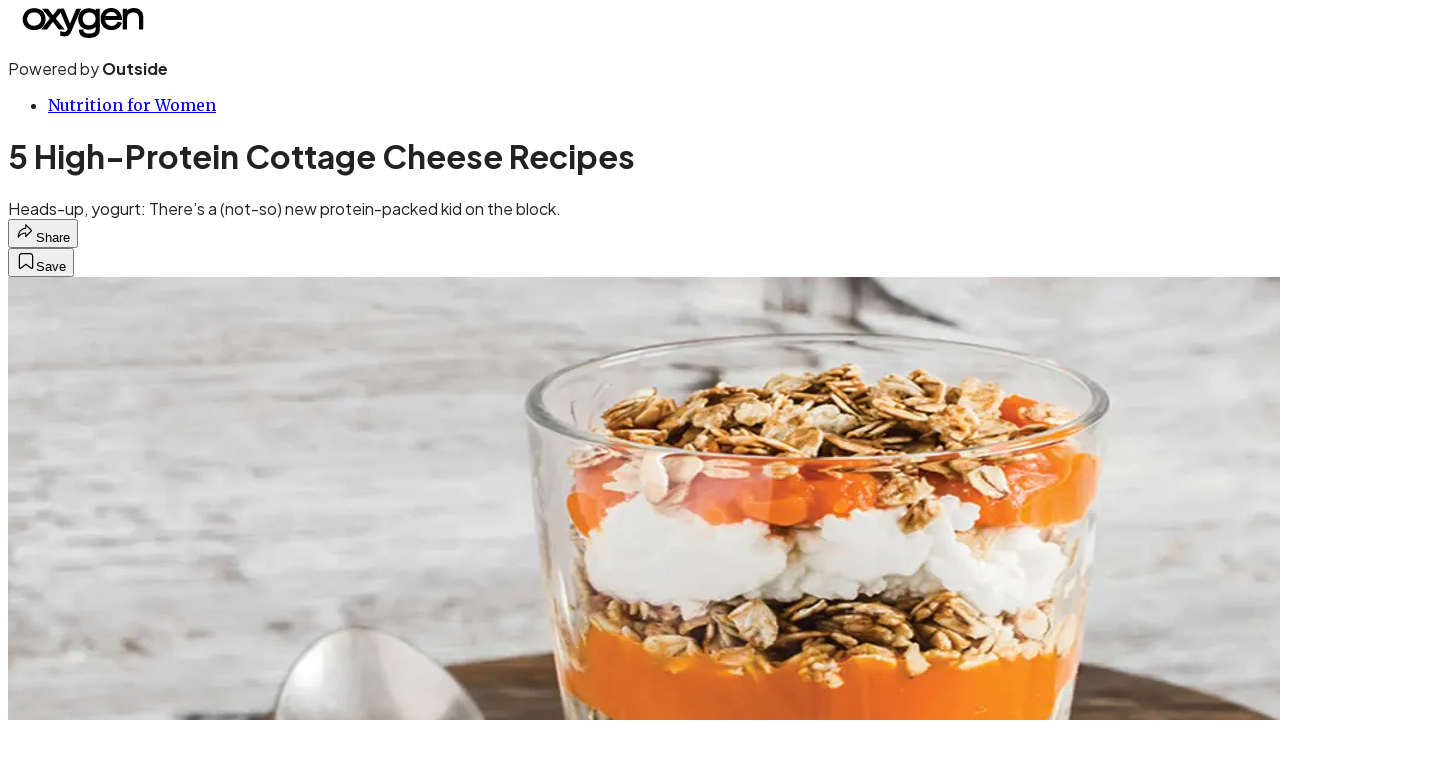

--- FILE ---
content_type: text/html; charset=utf-8
request_url: https://www.oxygenmag.com/nutrition-for-women/5-high-protein-cottage-cheese-recipes/?scope=anon
body_size: 23804
content:
<!DOCTYPE html><html lang="en" class="merriweather_9fb01ae5-module__tjpaUa__className plus_jakarta_sans_6b06feeb-module__o-YZ4a__className overflow-x-hidden"><head><meta charSet="utf-8"/><meta name="viewport" content="width=device-width, initial-scale=1"/><link rel="preload" href="https://headless.oxygenmag.com/_next/static/media/0595f7052377a1a2-s.p.0de08f1e.woff2" as="font" crossorigin="" type="font/woff2"/><link rel="preload" href="https://headless.oxygenmag.com/_next/static/media/248e1dc0efc99276-s.p.8a6b2436.woff2" as="font" crossorigin="" type="font/woff2"/><link rel="preload" href="https://headless.oxygenmag.com/_next/static/media/5c8bbc89ca099f34-s.p.871a2d56.woff2" as="font" crossorigin="" type="font/woff2"/><link rel="preload" href="https://headless.oxygenmag.com/_next/static/media/63f26fe34c987908-s.p.e5023865.woff2" as="font" crossorigin="" type="font/woff2"/><link rel="preload" href="https://headless.oxygenmag.com/_next/static/media/6c98c9fb873995d2-s.p.4a6499bc.woff2" as="font" crossorigin="" type="font/woff2"/><link rel="preload" href="https://headless.oxygenmag.com/_next/static/media/e2f3d2dfca5b1593-s.p.89fd9991.woff2" as="font" crossorigin="" type="font/woff2"/><link rel="preload" href="https://headless.oxygenmag.com/_next/static/media/f287e533ed04f2e6-s.p.b13871c7.woff2" as="font" crossorigin="" type="font/woff2"/><link rel="preload" href="https://headless.oxygenmag.com/_next/static/media/f7aa21714c1c53f8-s.p.e3544bb0.woff2" as="font" crossorigin="" type="font/woff2"/><link rel="preload" href="https://headless.oxygenmag.com/_next/static/media/fba5a26ea33df6a3-s.p.1bbdebe6.woff2" as="font" crossorigin="" type="font/woff2"/><link rel="preload" as="image" imageSrcSet="https://cdn.oxygenmag.com/wp-content/uploads/2020/07/treat-1-1.jpg?auto=webp&amp;width=1920&amp;quality=75&amp;fit=cover 1x, https://cdn.oxygenmag.com/wp-content/uploads/2020/07/treat-1-1.jpg?auto=webp&amp;width=3840&amp;quality=75&amp;fit=cover 2x" fetchPriority="high"/><link rel="stylesheet" href="https://headless.oxygenmag.com/_next/static/chunks/8806a996815308bc.css?dpl=dpl_6hUv7TVHhAdc1ibwqbNEbx37ah4h" data-precedence="next"/><link rel="preload" as="script" fetchPriority="low" href="https://headless.oxygenmag.com/_next/static/chunks/c2f4fb33c3f4861c.js?dpl=dpl_6hUv7TVHhAdc1ibwqbNEbx37ah4h"/><script src="https://headless.oxygenmag.com/_next/static/chunks/c5ae6ecb18ffbbea.js?dpl=dpl_6hUv7TVHhAdc1ibwqbNEbx37ah4h" async=""></script><script src="https://headless.oxygenmag.com/_next/static/chunks/96b5fa875f0a5878.js?dpl=dpl_6hUv7TVHhAdc1ibwqbNEbx37ah4h" async=""></script><script src="https://headless.oxygenmag.com/_next/static/chunks/8ed7946dcb4c7d5b.js?dpl=dpl_6hUv7TVHhAdc1ibwqbNEbx37ah4h" async=""></script><script src="https://headless.oxygenmag.com/_next/static/chunks/turbopack-380e4f055ba35775.js?dpl=dpl_6hUv7TVHhAdc1ibwqbNEbx37ah4h" async=""></script><script src="https://headless.oxygenmag.com/_next/static/chunks/0bca773f9803f23f.js?dpl=dpl_6hUv7TVHhAdc1ibwqbNEbx37ah4h" async=""></script><script src="https://headless.oxygenmag.com/_next/static/chunks/dde702a224e7aa69.js?dpl=dpl_6hUv7TVHhAdc1ibwqbNEbx37ah4h" async=""></script><script src="https://headless.oxygenmag.com/_next/static/chunks/bc4d433661a7da4e.js?dpl=dpl_6hUv7TVHhAdc1ibwqbNEbx37ah4h" async=""></script><script src="https://headless.oxygenmag.com/_next/static/chunks/a87f1f627f89541c.js?dpl=dpl_6hUv7TVHhAdc1ibwqbNEbx37ah4h" async=""></script><script src="https://headless.oxygenmag.com/_next/static/chunks/ff1a16fafef87110.js?dpl=dpl_6hUv7TVHhAdc1ibwqbNEbx37ah4h" async=""></script><script src="https://headless.oxygenmag.com/_next/static/chunks/926350dec3317ae7.js?dpl=dpl_6hUv7TVHhAdc1ibwqbNEbx37ah4h" async=""></script><link rel="preload" href="https://use.typekit.net/qmc2vwz.css" as="style"/><link rel="preload" href="https://www.googletagmanager.com/gtm.js?id=GTM-5J6FD75" as="script"/><link rel="preconnect" href="https://use.typekit.net" crossorigin="anonymous"/><link rel="preconnect" href="https://securepubads.g.doubleclick.net" crossorigin="anonymous"/><link rel="preconnect" href="https://micro.rubiconproject.com" crossorigin="anonymous"/><link rel="preconnect" href="https://amazon-adsystem.com" crossorigin="anonymous"/><link rel="preconnect" href="https://pub.doubleverify.com" crossorigin="anonymous"/><link rel="preload" href="https://use.typekit.net/qmc2vwz.css" as="style"/><meta name="next-size-adjust" content=""/><title>5 High-Protein Cottage Cheese Recipes - Oxygen Mag</title><meta name="description" content="Heads-up, yogurt: There’s a (not-so) new protein-packed kid on the block. Discover how you can incorporate cottage cheese into your diet."/><meta name="author" content="Matthew Kadey"/><meta name="robots" content="max-image-preview:large"/><meta name="am-api-token" content="YYcJV4n6DEEP"/><link rel="canonical" href="https://www.oxygenmag.com/nutrition-for-women/5-high-protein-cottage-cheese-recipes/"/><meta property="og:title" content="5 High-Protein Cottage Cheese Recipes"/><meta property="og:description" content="Heads-up, yogurt: There’s a (not-so) new protein-packed kid on the block."/><meta property="og:url" content="https://www.oxygenmag.com/nutrition-for-women/5-high-protein-cottage-cheese-recipes/"/><meta property="og:site_name" content="Oxygen"/><meta property="og:locale" content="en_US"/><meta property="og:image" content="https://www.oxygenmag.com/wp-content/uploads/2020/07/treat-1-1.jpg"/><meta property="og:image:width" content="1200"/><meta property="og:image:height" content="800"/><meta property="og:image:type" content="image/jpeg"/><meta property="og:type" content="article"/><meta property="article:published_time" content="2020-07-24T14:34:54.000Z"/><meta property="article:modified_time" content="2022-03-19T00:48:34.000Z"/><meta property="article:author" content="Matthew Kadey"/><meta name="twitter:card" content="summary_large_image"/><meta name="twitter:title" content="5 High-Protein Cottage Cheese Recipes"/><meta name="twitter:description" content="Heads-up, yogurt: There’s a (not-so) new protein-packed kid on the block."/><meta name="twitter:image" content="https://www.oxygenmag.com/wp-content/uploads/2020/07/treat-1-1.jpg"/><meta name="twitter:image:width" content="1200"/><meta name="twitter:image:height" content="800"/><meta name="twitter:image:type" content="image/jpeg"/><link rel="icon" href="/icon?6dd26e972d5bff8d" type="image/png" sizes="32x32"/><link rel="apple-touch-icon" href="/apple-icon?3872ec717b5f28d9" type="image/png" sizes="180x180"/><script src="https://headless.oxygenmag.com/_next/static/chunks/a6dad97d9634a72d.js?dpl=dpl_6hUv7TVHhAdc1ibwqbNEbx37ah4h" noModule=""></script></head><body><div hidden=""><!--$--><!--/$--></div><div class="fixed top-0 z-50 flex h-[68px] w-full flex-col items-center bg-brand-primary font-utility shadow-md" id="out-header-wrapper" style="--font-body:var(--font-utility)"><out-header style="width:100%"><div class="py-spacing-xxxs flex flex-col items-center" slot="header-logo"><a href="https://www.oxygenmag.com/" class="relative"><svg xmlns="http://www.w3.org/2000/svg" viewBox="0 0 1092.15 271.98" width="150" height="30" fill="current-color" class="text-white h-[34px] w-[120px] sm:w-[200px]"><title>Oxygen Magazine logo</title><path class="fill-current" d="M0,88.54c2.19-3.8,2.28-8.14,3.31-12.25C12.52,39.8,35.19,15.83,71.41,5.9c32.91-9,64.88-5.81,94.17,12.93C186.19,32,198.35,51.34,203.41,75c6.43,30.18,3.17,58.94-14.67,84.79-14.13,20.43-34.3,32.29-58.44,37.52-25.71,5.54-51.07,4-75.26-6.35C26.87,178.92,9.39,157.5,2.59,127.54c-.67-3-.44-6.31-2.59-8.9ZM99.76,161.3c33.71.09,57.32-16.27,64.43-42.84,6-22.45,2.28-43.42-14.39-60.73-11.09-11.49-25.32-16.32-41-17.44C77.67,38.06,50.17,52.23,42,83.89c-5.45,21.24-2.5,41.06,12.83,57.83C68.15,156.16,85.54,160.72,99.76,161.3Z"></path><path class="fill-current" d="M591.84,272a1.09,1.09,0,0,1-.23-.85c5,0,10,0,15,0a2.82,2.82,0,0,1-.13.89Z"></path><path class="fill-current" d="M428.33,142c5.1-11.81,9.75-22.37,14.22-33C449,93.69,455.29,78.3,461.69,63c7.42-17.71,15-35.33,22.31-53,1.3-3.17,2.95-4.29,6.44-4.25,11.49.23,23,.18,34.57,0,3.48,0,4.2.76,2.76,4.07-9,20.66-17.92,41.41-26.91,62.11q-16.1,37.3-32.29,74.55c-11.44,26.3-22.13,52.9-34.47,78.8-11.18,23.39-32.56,34.52-61,32A285.42,285.42,0,0,1,343.77,253c-2.63-.54-3.39-1.43-3.39-4.07.13-11.31.17-22.63-.05-33.94-.08-3.94,1.26-4.07,4.56-3.36,11.05,2.42,21.91,5.95,33.45,5.41,10.78-.49,17.84-6.26,23.29-15.11,4-6.57,5.15-12.25,1.7-20-14.26-32.1-27.58-64.62-41.27-97C356.34,71.37,350.39,58,344.94,44.41c-1.52-3.81-2.46-2.24-3.94-.41q-19.51,24.36-39.12,48.66c-1.57,1.92-1.44,3.22,0,5q28.71,35.61,57.33,71.33l18.2,22.62c.58.76,1.56,1.44,1.21,2.51-.5,1.52-1.93.85-2.91.85-15.57,0-31.17,0-46.73.09-2.77,0-4.11-1.34-5.5-3.18l-39.75-53c-2.59-3.48-5.37-6.88-7.78-10.46-1.79-2.68-3-2.06-4.7,0q-15.42,19.86-30.94,39.67c-6.44,8.27-13,16.46-19.4,24.73-1.08,1.39-2.06,2.24-4,2.24-16.67,0-33.35,0-50.92,0,3.53-6.12,8-10.73,12-15.6,16.72-20.71,33.63-41.28,50.48-61.94,5.1-6.26,10.15-12.52,15.34-18.69,2-2.42,2.06-4.16,0-6.71Q210.9,51.56,178.16,10.82c-1.08-1.34-1.93-2.86-3.41-5.05h20c9.57,0,19.13.13,28.7-.09A7.48,7.48,0,0,1,230.38,9C243.53,26.38,256.85,43.6,270,61c2.46,3.26,3.62,4,6.49.27C290,43.42,303.93,25.85,317.66,8.14a5.63,5.63,0,0,1,4.92-2.42c15.56,0,31.17,0,46.73-.09,2.68,0,4,.9,5,3.45q19.38,48.22,39,96.37C418.14,117.25,423,129,428.33,142Z"></path><path class="fill-current" d="M606.59,271.09c-5,0-10,.05-15,.05-18.6-.76-36.71-3.49-53-13.37-16.5-10-24.9-25.23-27.63-43.87-.72-4.79-1-9.66-1.52-14.49-.27-2.24.4-3.13,2.86-3.18,11.49-.36,23-.71,34.52-1.43,3.93-.22,3.26,2.15,3.22,4.29-.36,16.28,8.19,24.42,21.55,28.89a66.4,66.4,0,0,0,12.75,2.82c15.2,1.88,30.4,2.37,45.34-1.88,9.92-2.82,19-7.15,25-16.23,3.75-5.73,5.36-12.12,5.9-18.74.45-5.63.27-11.31.27-17,0-1,.62-2.55-.85-2.91-.67-.18-1.74.63-2.46,1.25a85.33,85.33,0,0,1-35,18c-21.82,5.28-43.55,5.1-64.34-3.85-39.71-17.08-55.18-49.23-55.23-90.55,0-18.25,3.71-35.56,12.62-51.66,11.44-20.75,28.88-34,51.55-40.24a117.89,117.89,0,0,1,66.13.89A90.26,90.26,0,0,1,657,18.92c1,.67,2,2.14,3.35,1.29,1.08-.67.5-2.05.5-3.13.31-10.95.27-10.95,11.4-10.95,7.15,0,14.26.27,21.42-.09,4.29-.23,5.5,1.12,5.46,5.41-.19,37.34,0,74.73-.14,112.07-.14,26.2,1,52.41-.85,78.57-.72,10.06-2.77,19.81-7.47,28.84-9,17.22-23.92,27-41.67,33.32-12.79,4.56-26.2,5.77-39.57,7.11A12.47,12.47,0,0,1,606.59,271.09ZM601,157.41c34,.14,59.33-24.95,59.47-58.85s-23.56-57.64-57.59-57.73c-35.55-.09-59.2,23.66-59.2,59.43C543.63,134.61,566.39,157.28,601,157.41Z"></path><path class="fill-current" d="M823.11,109.6c-24,0-48,.05-72,0-3.31,0-4.34.49-3.81,4.2,3,20.75,14.81,35,33.45,43.07,22.54,9.75,44.23,7.65,63.68-8.41,7.15-5.9,11.26-14,15-22.22,1.21-2.69,2.11-3.72,5.24-2.64,10.06,3.49,20.25,6.62,30.36,10,1.39.45,3.93.27,2.73,3.31-6.54,16.41-14.94,31.44-29.42,42.35-20.93,15.74-44.63,22.14-70.57,21-26.87-1.21-50-10.82-68.1-31.12-11.76-13.24-18.46-29-21.59-46.33-4.79-26.39-2.37-51.92,10.37-75.8C730.9,23.56,750.58,9.12,776.43,3a107.54,107.54,0,0,1,52.4.4A87.14,87.14,0,0,1,873.1,30.76c18.38,21,25.93,46,26.74,73.48.13,4.11-.67,5.54-5.19,5.5C870.77,109.47,846.94,109.6,823.11,109.6Zm-21-36.4h2.42c15.38,0,30.77,0,46.15-.09,1.34,0,4.78,1.39,3.13-2.5-5.14-12.16-12.34-22.85-24.55-28.85C804.42,29.69,766.41,34.88,750.94,69c-1.66,3.62-1.21,4.29,2.59,4.25C769.76,73.16,786,73.2,802.13,73.2Z"></path><path class="fill-current" d="M945.35,20.34a92.74,92.74,0,0,1,46.9-19c30.09-3.45,57.91,1.74,80,24.32,11.9,12.17,17.21,27.55,18.78,44.19,2.06,21.6.72,43.33.94,65,.18,18.29-.13,36.58.18,54.82.09,4.65-1.48,5.64-5.73,5.5-9.56-.27-19.13-.31-28.7,0-4,.14-4.79-1.25-4.74-4.92.14-31.39.09-62.78,0-94.13a115.09,115.09,0,0,0-1.6-20.75c-3.18-17.44-14-28.44-30.59-32.65-17-4.29-34.11-3.35-50.08,5.24-15.65,8.45-23.3,22.18-24.42,39.26-2,31.35-.49,62.74-.89,94.13,0,4.34,1.38,10.07-.8,12.7-2.6,3.09-8.54.9-13,1-7,.22-14-.14-20.92.13-3.71.14-4.66-1.07-4.66-4.65.19-17.8.1-35.6.1-53.39,0-42.09,0-84.12-.1-126.2,0-3.89.77-5.32,5-5.19,9.88.31,19.8.31,29.68,0,4-.13,5.1,1.25,4.75,5A93.19,93.19,0,0,0,945.35,20.34Z"></path></svg></a><p class="mt-px text-center font-utility-4 text-white sm:font-utility-3">Powered by <strong class="font-semibold">Outside</strong></p></div></out-header></div><div class="article-template w-full text-center" data-post-analytics-data="{&quot;authors&quot;:[&quot;Matthew Kadey&quot;],&quot;categories&quot;:[&quot;Nutrition for Women&quot;],&quot;tags&quot;:[&quot;nutrition for women&quot;,&quot;Nutrition&quot;,&quot;Foods&quot;,&quot;Milk&quot;,&quot;Cottage cheese&quot;],&quot;domain&quot;:&quot;oxygen&quot;,&quot;post_uuid&quot;:&quot;f9f97ab4159827263ae5e4266f29d631&quot;,&quot;publish_date&quot;:&quot;July 24, 2020&quot;,&quot;title&quot;:&quot;5 High-Protein Cottage Cheese Recipes&quot;}"><script id="seo-structured-data" type="application/ld+json" data-testid="structured-data">{"@context":"https://schema.org","@type":"Article","@id":"https://www.oxygenmag.com/nutrition-for-women/5-high-protein-cottage-cheese-recipes/#article","isPartOf":{"@id":"https://www.oxygenmag.com/nutrition-for-women/5-high-protein-cottage-cheese-recipes"},"author":[{"@type":"Person","@id":"https://www.oxygenmag.com/#/schema/person/3033","name":"Matthew Kadey","url":"https://www.oxygenmag.com/byline/matthew-kadey-ms-rd"}],"headline":"5 High-Protein Cottage Cheese Recipes","datePublished":"2020-07-24T14:34:54.000Z","dateModified":"2020-07-24T14:34:54.000Z","mainEntityOfPage":{"@id":"https://www.oxygenmag.com/nutrition-for-women/5-high-protein-cottage-cheese-recipes/"},"wordCount":545,"publisher":{"@id":"https://www.oxygenmag.com/#organization"},"image":{"@id":"https://www.oxygenmag.com/nutrition-for-women/5-high-protein-cottage-cheese-recipes/#primaryimage"},"keywords":["parent_category: Nutrition for Women","tag: nutrition for women","tag: Nutrition","tag: Foods","tag: Milk","tag: Cottage cheese","type: article"],"articleSection":"Nutrition for Women","inLanguage":"en-US","@graph":[{"@type":"Article","@id":"https://www.oxygenmag.com/nutrition-for-women/5-high-protein-cottage-cheese-recipes/#article","isPartOf":{"@id":"https://www.oxygenmag.com/nutrition-for-women/5-high-protein-cottage-cheese-recipes"},"author":[{"@type":"Person","@id":"https://www.oxygenmag.com/#/schema/person/3033","name":"Matthew Kadey","url":"https://www.oxygenmag.com/byline/matthew-kadey-ms-rd"}],"headline":"5 High-Protein Cottage Cheese Recipes","datePublished":"2020-07-24T14:34:54.000Z","dateModified":"2020-07-24T14:34:54.000Z","mainEntityOfPage":{"@id":"https://www.oxygenmag.com/nutrition-for-women/5-high-protein-cottage-cheese-recipes/"},"wordCount":545,"publisher":{"@id":"https://www.oxygenmag.com/#organization"},"image":{"@id":"https://www.oxygenmag.com/nutrition-for-women/5-high-protein-cottage-cheese-recipes/#primaryimage"},"keywords":["parent_category: Nutrition for Women","tag: nutrition for women","tag: Nutrition","tag: Foods","tag: Milk","tag: Cottage cheese","type: article"],"articleSection":"Nutrition for Women","inLanguage":"en-US"},{"@type":"WebPage","@id":"https://www.oxygenmag.com/nutrition-for-women/5-high-protein-cottage-cheese-recipes/","url":"https://www.oxygenmag.com/nutrition-for-women/5-high-protein-cottage-cheese-recipes/","name":"5 High-Protein Cottage Cheese Recipes - Oxygen Mag","isPartOf":{"@id":"https://www.oxygenmag.com/#website"},"primaryImageOfPage":{"@id":"https://www.oxygenmag.com/nutrition-for-women/5-high-protein-cottage-cheese-recipes/#primaryimage"},"image":{"@id":"https://www.oxygenmag.com/nutrition-for-women/5-high-protein-cottage-cheese-recipes/#primaryimage"},"datePublished":"2020-07-24T14:34:54.000Z","dateModified":"2020-07-24T14:34:54.000Z","description":"Heads-up, yogurt: There’s a (not-so) new protein-packed kid on the block. Discover how you can incorporate cottage cheese into your diet.","breadcrumb":{"@id":"https://www.oxygenmag.com/nutrition-for-women/5-high-protein-cottage-cheese-recipes/#breadcrumb"},"inLanguage":"en-US","potentialAction":[{"@type":"ReadAction","target":["https://www.oxygenmag.com/nutrition-for-women/5-high-protein-cottage-cheese-recipes/"]}]},{"@type":"ImageObject","inLanguage":"en-US","@id":"https://www.oxygenmag.com/nutrition-for-women/5-high-protein-cottage-cheese-recipes/#primaryimage","url":"https://www.oxygenmag.com/wp-content/uploads/2020/07/treat-1-1.jpg","contentUrl":"https://www.oxygenmag.com/wp-content/uploads/2020/07/treat-1-1.jpg","width":1200,"height":800},{"@type":"BreadcrumbList","@id":"https://www.oxygenmag.com/nutrition-for-women/5-high-protein-cottage-cheese-recipes/#breadcrumb","itemListElement":[{"@type":"ListItem","position":1,"name":"Nutrition for Women","item":"https://www.oxygenmag.com/nutrition-for-women/"},{"@type":"ListItem","position":2,"name":"5 High-Protein Cottage Cheese Recipes","item":"https://www.oxygenmag.com/nutrition-for-women/5-high-protein-cottage-cheese-recipes/"}]},{"@type":"WebSite","@id":"https://www.oxygenmag.com/#website","url":"https://www.oxygenmag.com/","name":"Oxygen","description":"Home - Oxygen Mag","publisher":{"@id":"https://www.oxygenmag.com/#organization"},"potentialAction":[{"@type":"SearchAction","target":{"@type":"EntryPoint","urlTemplate":"https://www.oxygenmag.com/?s={search_term_string}"},"query-input":"required name=search_term_string"}],"inLanguage":"en-US"},{"@type":"Organization","@id":"https://www.oxygenmag.com/#organization","name":"Oxygen","url":"https://www.oxygenmag.com/","logo":{"@type":"ImageObject","inLanguage":"en-US","@id":"https://www.oxygenmag.com/#/schema/logo/image/","url":"https://cdn.outsideonline.com/wp-content/uploads/2024/04/AF-OXYGEN.jpeg","contentUrl":"https://cdn.outsideonline.com/wp-content/uploads/2024/04/AF-OXYGEN.jpeg","width":250,"height":250,"caption":"Oxygen"},"image":{"@id":"https://www.oxygenmag.com/#/schema/logo/image/"}},{"@type":"Person","@id":"https://www.oxygenmag.com/#/schema/person/3033","name":"Matthew Kadey","url":"https://www.oxygenmag.com/byline/matthew-kadey-ms-rd"}]}</script><div class="mt-[116px]"><div aria-label="Advertisement" class="prestitial-ad mx-auto my-tight min-h-[250px] w-full bg-bg-very-light py-base-tight sm:px-base-tight"><div id="prestitial-0" class="prestitial-content"></div></div></div><div class="mx-auto flex max-w-[1440px] px-base sm:px-loose md:space-x-base-loose md:p-base-loose lg:p-base" data-testid="grid"><div class="grid w-full grid-cols-4 gap-base-loose sm:grid-cols-8 md:grid-cols-12 body-content js-body-content overflow-x-hidden body-content-dense"><div class="col-span-full"></div><div class="article-header !col-span-full flex flex-col text-left"><div class="justify-start"><nav class="align-left col-span-full mb-base" data-pom-e2e-test-id="breadcrumbs"><ul class="flex flex-wrap gap-super-tight font-semibold"><li class="!-ml-0.5 flex gap-super-tight whitespace-nowrap"><a class="rounded-small px-extra-tight font-utility-2 text-brand-primary transition-colors duration-400 hover:bg-bg-light active:bg-bg-medium" href="/nutrition-for-women"><span>Nutrition for Women</span></a></li></ul></nav><h1 class="mb-base-loose text-text-headline">5 High-Protein Cottage Cheese Recipes</h1><div class="fp-intro mb-loose font-secondary text-description-size leading-description-line-height font-normal text-secondary">Heads-up, yogurt: There’s a (not-so) new protein-packed kid on the block.</div></div><div class="border-border-light border-t py-base-tight"><div class="flex h-4 justify-between"><div class="flex gap-x-base-tight"></div><div class="flex gap-x-base-tight"><div class="relative"><button class="inline-flex shrink-0 items-center justify-center rounded-full hover:cursor-pointer bg-bg-surface hover:bg-bg-light focus:bg-bg-dark text-primary border border-solid border-border-light aria-pressed:bg-brand-primary aria-pressed:text-text-surface py-very-tight px-base-tight gap-tight font-semibold font-utility-2" aria-label="Share article" aria-pressed="false" id="" aria-haspopup="true"><svg xmlns="http://www.w3.org/2000/svg" width="20" height="20" viewBox="0 0 20 20" class=""><title>Share Icon</title><path fill-rule="evenodd" clip-rule="evenodd" d="M9.52671 2.21112C9.31975 2.29685 9.18481 2.4988 9.18481 2.72281V5.69328C4.9997 6.2414 1.80019 10.0091 1.80019 14.533V15.2767C1.80019 15.5374 1.9821 15.7629 2.23697 15.818C2.49185 15.8731 2.75065 15.743 2.8584 15.5055C3.80204 13.4258 6.21665 11.8364 9.18481 11.6591V14.5382C9.18481 14.7622 9.31975 14.9642 9.52671 15.0499C9.73367 15.1356 9.97189 15.0882 10.1303 14.9298L16.038 9.02213C16.2543 8.80584 16.2543 8.45516 16.038 8.23887L10.1303 2.33118C9.97189 2.17278 9.73367 2.1254 9.52671 2.21112ZM10.2925 11.0903C10.2925 11.0898 10.2925 11.0893 10.2925 11.0888C10.2925 10.783 10.0445 10.535 9.73866 10.535C7.00766 10.535 4.54501 11.6113 2.99576 13.3185C3.52188 9.72192 6.34795 6.97376 9.77511 6.7477C10.0662 6.7285 10.2925 6.48678 10.2925 6.19505V4.05991L14.8631 8.6305L10.2925 13.2011V11.0918C10.2925 11.0913 10.2925 11.0908 10.2925 11.0903Z" class="fill-inverse"></path></svg><span class="hidden sm:inline">Share</span></button></div><button class="inline-flex shrink-0 items-center justify-center rounded-full hover:cursor-pointer bg-bg-surface hover:bg-bg-light focus:bg-bg-dark text-primary border border-solid border-border-light aria-pressed:bg-brand-primary aria-pressed:text-text-surface py-very-tight px-base-tight gap-tight font-semibold font-utility-2 sm:w-10.75" aria-label="Save this article" aria-pressed="false" id="article-bookmark-button"><svg xmlns="http://www.w3.org/2000/svg" width="20" height="20" viewBox="0 0 20 20" fill="current-color" class=""><title>Bookmark Icon</title><path fill-rule="evenodd" clip-rule="evenodd" d="M5.89753 3.23089C5.40785 3.23089 4.93823 3.42541 4.59198 3.77166C4.24572 4.11792 4.0512 4.58754 4.0512 5.07722V16.564C4.0512 16.6021 4.06181 16.6394 4.08183 16.6718C4.10186 16.7042 4.13051 16.7304 4.16459 16.7474C4.19866 16.7645 4.2368 16.7717 4.27474 16.7683C4.31268 16.7649 4.34892 16.751 4.3794 16.7281L9.63131 12.7907C9.8501 12.6267 10.1509 12.6267 10.3697 12.7907L15.6216 16.7281C15.652 16.751 15.6883 16.7649 15.7262 16.7683C15.7642 16.7717 15.8023 16.7645 15.8364 16.7474C15.8705 16.7304 15.8991 16.7042 15.9191 16.6718C15.9392 16.6394 15.9498 16.6021 15.9498 16.564V5.07722C15.9498 4.58754 15.7552 4.11792 15.409 3.77166C15.0627 3.42541 14.5931 3.23089 14.1034 3.23089H5.89753ZM3.72161 2.9013C4.2987 2.32421 5.0814 2 5.89753 2H14.1034C14.9196 2 15.7023 2.32421 16.2794 2.9013C16.8565 3.47839 17.1807 4.26109 17.1807 5.07722V16.564C17.1807 16.8306 17.1064 17.092 16.9662 17.3189C16.826 17.5457 16.6255 17.7291 16.387 17.8483C16.1485 17.9676 15.8815 18.0181 15.6159 17.9942C15.3503 17.9703 15.0966 17.8729 14.8832 17.713L10.0005 14.0523L5.11775 17.713C4.90439 17.8729 4.6507 17.9703 4.38511 17.9942C4.11952 18.0181 3.85251 17.9676 3.61401 17.8483C3.37551 17.7291 3.17493 17.5457 3.03475 17.3189C2.89456 17.092 2.82031 16.8306 2.82031 16.564V5.07722C2.82031 4.26109 3.14452 3.47839 3.72161 2.9013Z" class="fill-inverse"></path></svg><span class="hidden sm:inline">Save</span></button></div></div></div><div><img alt="" data-src="https://www.oxygenmag.com/wp-content/uploads/2020/07/treat-1-1.jpg" data-loaded="true" fetchPriority="high" loading="eager" width="1440" height="800" decoding="async" data-nimg="1" style="color:transparent" srcSet="https://cdn.oxygenmag.com/wp-content/uploads/2020/07/treat-1-1.jpg?auto=webp&amp;width=1920&amp;quality=75&amp;fit=cover 1x, https://cdn.oxygenmag.com/wp-content/uploads/2020/07/treat-1-1.jpg?auto=webp&amp;width=3840&amp;quality=75&amp;fit=cover 2x" src="https://cdn.oxygenmag.com/wp-content/uploads/2020/07/treat-1-1.jpg?auto=webp&amp;width=3840&amp;quality=75&amp;fit=cover"/></div></div><div class="content-wrap fp-contentTarget"><div class="article-body"><div class="mb-base-loose flex flex-wrap gap-(--spacing-base)"><!--$?--><template id="B:0"></template><!--/$--></div><div class="pub-date font-utility-2 text-secondary">Published July 24, 2020 02:34PM</div></div><p>Proving everything old is new again, cottage cheese is experiencing a resurgence in popularity as people are once again realizing its <a target="_self" class="text-brand-primary underline hover:text-brand-primary/85 break-words overflow-wrap-anywhere underline-offset-[3px]" href="https://www.oxygenmag.com/nutrition">nutritional</a> virtues.</p><p class="aspect-video"></p><figure class="pom-image-wrap alignnone"><img title="Cottage Cheese Promo" alt="Cottage Cheese" loading="lazy" width="1100" height="400" decoding="async" data-nimg="1" style="color:transparent" srcSet="https://cdn.oxygenmag.com/wp-content/uploads/2020/07/cottage-cheese-promo.jpg?width=1200&amp;auto=webp&amp;quality=75&amp;fit=cover 1x, https://cdn.oxygenmag.com/wp-content/uploads/2020/07/cottage-cheese-promo.jpg?width=3840&amp;auto=webp&amp;quality=75&amp;fit=cover 2x" src="https://cdn.oxygenmag.com/wp-content/uploads/2020/07/cottage-cheese-promo.jpg?width=3840&amp;auto=webp&amp;quality=75&amp;fit=cover"/></figure>
<p>Work this great white into your weekly meal planning with these five ideas and enjoy a bevy of health-boosting benefits.</p>
<h2>As a Pumped-Up Pudding</h2>
<p>Not all late-night noshing is bad news for your figure: A study review published in the journal <em>Frontiers in Nutrition</em> found that eating protein — specifically casein, which is found in cottage cheese — before bed helps boost muscle recovery and growth response to <a target="_self" class="text-brand-primary underline hover:text-brand-primary/85 break-words overflow-wrap-anywhere underline-offset-[3px]" href="https://www.oxygenmag.com/training">training</a> by providing your body with a steady stream of muscle-friendly amino acids as you dream away.</p>
<figure class="pom-image-wrap alignnone"><img title="Pudding" alt="Pumpkin pie pudding" loading="lazy" width="1100" height="400" decoding="async" data-nimg="1" style="color:transparent" srcSet="https://cdn.oxygenmag.com/wp-content/uploads/2020/07/pudding.jpg?width=1200&amp;auto=webp&amp;quality=75&amp;fit=cover 1x, https://cdn.oxygenmag.com/wp-content/uploads/2020/07/pudding.jpg?width=3840&amp;auto=webp&amp;quality=75&amp;fit=cover 2x" src="https://cdn.oxygenmag.com/wp-content/uploads/2020/07/pudding.jpg?width=3840&amp;auto=webp&amp;quality=75&amp;fit=cover"/></figure>
<h3>Pumpkin Pie Pudding</h3>
<p>In a large bowl, combine 1½ cups cottage cheese, ½ cup milk, ⅔ cup pumpkin puree, ¼ cup chia seeds, 2 tablespoons maple syrup, 1 teaspoon pumpkin pie spice and 1 teaspoon vanilla. Cover and chill several hours. Serve topped with nuts, coconut chips or granola.</p>
<div class="ad-placeholder-wrapper relative w-full border-t border-b border-border-light col-span-full my-3 md:col-span-10 md:col-start-2"><div class="mb-[30px] min-h-[30px] text-center"><span class="font-utility-4 font-medium tracking-[1px] text-neutral-500 uppercase">ADVERTISEMENT</span></div><div class="ad-placeholder -mt-[30px] mb-[30px] flex min-h-[250px] w-full items-center justify-center"><div class="w-full "><div id="in-content-leaderboard-I0-P0-CMI0" class="flex justify-center text-left"></div></div></div></div><h2>As a Bone-Strengthening Spread</h2>
<p>Sure, it’s got plenty of calcium, but cottage cheese also ponies up a bunch of phosphorus, a vital structural component of bone tissue, as well as 14 grams of protein per ½-cup serving, making cottage cheese a valid food to forge a break-resistant skeleton.</p>
<figure class="pom-image-wrap alignnone"><img title="Ingredients" alt="Mediterranean cheese spread" loading="lazy" width="1100" height="400" decoding="async" data-nimg="1" style="color:transparent" srcSet="https://cdn.oxygenmag.com/wp-content/uploads/2020/07/ingredients.jpg?width=1200&amp;auto=webp&amp;quality=75&amp;fit=cover 1x, https://cdn.oxygenmag.com/wp-content/uploads/2020/07/ingredients.jpg?width=3840&amp;auto=webp&amp;quality=75&amp;fit=cover 2x" src="https://cdn.oxygenmag.com/wp-content/uploads/2020/07/ingredients.jpg?width=3840&amp;auto=webp&amp;quality=75&amp;fit=cover"/></figure>
<h3>Mediterranean Cheese Tartines</h3>
<p>Stir together 1 cup cottage cheese and 2 tablespoons prepared pesto. Spread equal amounts of cottage cheese mixture on 3 slices toasted rye bread, and top with ½ ounce sliced smoked salmon, ¼ cup cucumber slices and ¼ cup halved cherry tomatoes. Sprinkle with coarse salt and freshly cracked black pepper (to taste).</p>
<h2>As a Feel-Good Frappe</h2>
<p>Cottage cheese is replete with selenium, an essential mineral that helps reduce and prevent the symptoms of depression. It also works to decrease the chances of developing Type 2 diabetes.</p>
<figure class="pom-image-wrap alignnone"><img title="Drink" alt="Cottage cheese green smoothie" loading="lazy" width="1100" height="400" decoding="async" data-nimg="1" style="color:transparent" srcSet="https://cdn.oxygenmag.com/wp-content/uploads/2020/07/drink.jpg?width=1200&amp;auto=webp&amp;quality=75&amp;fit=cover 1x, https://cdn.oxygenmag.com/wp-content/uploads/2020/07/drink.jpg?width=3840&amp;auto=webp&amp;quality=75&amp;fit=cover 2x" src="https://cdn.oxygenmag.com/wp-content/uploads/2020/07/drink.jpg?width=3840&amp;auto=webp&amp;quality=75&amp;fit=cover"/></figure>
<div class="ad-placeholder-wrapper relative w-full border-t border-b border-border-light col-span-full my-3 md:col-span-10 md:col-start-2"><div class="mb-[30px] min-h-[30px] text-center"><span class="font-utility-4 font-medium tracking-[1px] text-neutral-500 uppercase">ADVERTISEMENT</span></div><div class="ad-placeholder -mt-[30px] mb-[30px] flex min-h-[250px] w-full items-center justify-center"><div class="w-full "><div id="in-content-leaderboard-I1-P0-CMI0" class="flex justify-center text-left"></div></div></div></div><h3>Cheesy-Green Smoothie</h3>
<p>To a blender container, add ¾ cup milk, ½ cup cottage cheese, 2 cups spinach or baby kale, 3 tablespoons hempseeds, 1 teaspoon honey, 1 teaspoon lime zest, 1 peeled orange and 1 cup ice cubes. Blend until smooth.</p>
<h2>As a Brain-Boosting Breakfast</h2>
<p>Cottage cheese is a stellar source of vitamin B12, which helps maintain the health of your red blood cells and nervous system, assists in the creation of DNA and helps prevent <a target="_self" class="text-brand-primary underline hover:text-brand-primary/85 break-words overflow-wrap-anywhere underline-offset-[3px]" href="https://www.oxygenmag.com/lifestyle/mind-body">mental</a> decline, according to a study in <em>The American Journal of Clinical Nutrition.</em></p>
<figure class="pom-image-wrap alignnone"><img title="Waffle" alt="Blueberry cheesecake waffles" loading="lazy" width="1100" height="400" decoding="async" data-nimg="1" style="color:transparent" srcSet="https://cdn.oxygenmag.com/wp-content/uploads/2020/07/waffle.jpg?width=1200&amp;auto=webp&amp;quality=75&amp;fit=cover 1x, https://cdn.oxygenmag.com/wp-content/uploads/2020/07/waffle.jpg?width=3840&amp;auto=webp&amp;quality=75&amp;fit=cover 2x" src="https://cdn.oxygenmag.com/wp-content/uploads/2020/07/waffle.jpg?width=3840&amp;auto=webp&amp;quality=75&amp;fit=cover"/></figure>
<h3>Blueberry Cheesecake Waffles</h3>
<p>To a blender cup, add 3 eggs, 1½ cups cottage cheese, 1½ cups rolled oats, 3 tablespoons ground flaxseed and 2 teaspoons cinnamon. Blend until creamy. Pour into a large bowl and stir in 1½ cups blueberries and ⅓ cup chopped walnuts. Let batter rest 10 minutes. Ladle ½ cup of batter at a time onto a preheated waffle iron and cook until golden and crispy, about 5 minutes.</p>
<div class="ad-placeholder-wrapper relative w-full border-t border-b border-border-light col-span-full my-3 md:col-span-10 md:col-start-2"><div class="mb-[30px] min-h-[30px] text-center"><span class="font-utility-4 font-medium tracking-[1px] text-neutral-500 uppercase">ADVERTISEMENT</span></div><div class="ad-placeholder -mt-[30px] mb-[30px] flex min-h-[250px] w-full items-center justify-center"><div class="w-full "><div id="in-content-leaderboard-I2-P0-CMI0" class="flex justify-center text-left"></div></div></div></div><h2>As a Metabolism-Revving Treat</h2>
<p>The B vitamin riboflavin found in cottage cheese helps you metabolize your food and create the energy you use for all your daily activities — including pumping iron.</p>
<figure class="pom-image-wrap alignnone"><img title="Treat" alt="Tropical cottage cheese parfait" loading="lazy" width="1100" height="400" decoding="async" data-nimg="1" style="color:transparent" srcSet="https://cdn.oxygenmag.com/wp-content/uploads/2020/07/treat.jpg?width=1200&amp;auto=webp&amp;quality=75&amp;fit=cover 1x, https://cdn.oxygenmag.com/wp-content/uploads/2020/07/treat.jpg?width=3840&amp;auto=webp&amp;quality=75&amp;fit=cover 2x" src="https://cdn.oxygenmag.com/wp-content/uploads/2020/07/treat.jpg?width=3840&amp;auto=webp&amp;quality=75&amp;fit=cover"/></figure>
<h3>Tropi-Cottage Parfait</h3>
<p>To a bowl, stir together ⅔ cup plain cottage cheese and ½ teaspoon vanilla extract. Spoon half the mixture into a parfait glass or small Mason jar. Top with ¼ cup diced mango and 2 heaping tablespoons granola. Repeat this layering once more, then top with a sprinkle of shredded coconut and chopped macadamia nuts.</p>
<!-- --></div><div class="article-bottom"><div class="col-span-full mb-extra-loose flex flex-wrap gap-base-tight text-left md:col-span-10 md:col-start-2 lg:col-span-8 lg:col-start-3"><a class="inline-flex shrink-0 items-center justify-center rounded-full hover:cursor-pointer bg-bg-light hover:bg-bg-medium focus:bg-bg-dark text-primary py-very-tight px-base-tight gap-tight font-semibold font-utility-2" rel="" target="_self" href="/tag/nutrition-for-women"><span class="">nutrition for women</span></a><a class="inline-flex shrink-0 items-center justify-center rounded-full hover:cursor-pointer bg-bg-light hover:bg-bg-medium focus:bg-bg-dark text-primary py-very-tight px-base-tight gap-tight font-semibold font-utility-2" rel="" target="_self" href="/tag/nutrition"><span class="">Nutrition</span></a><a class="inline-flex shrink-0 items-center justify-center rounded-full hover:cursor-pointer bg-bg-light hover:bg-bg-medium focus:bg-bg-dark text-primary py-very-tight px-base-tight gap-tight font-semibold font-utility-2" rel="" target="_self" href="/tag/foods"><span class="">Foods</span></a><a class="inline-flex shrink-0 items-center justify-center rounded-full hover:cursor-pointer bg-bg-light hover:bg-bg-medium focus:bg-bg-dark text-primary py-very-tight px-base-tight gap-tight font-semibold font-utility-2" rel="" target="_self" href="/tag/milk"><span class="">Milk</span></a><a class="inline-flex shrink-0 items-center justify-center rounded-full hover:cursor-pointer bg-bg-light hover:bg-bg-medium focus:bg-bg-dark text-primary py-very-tight px-base-tight gap-tight font-semibold font-utility-2" rel="" target="_self" href="/tag/cottage-cheese"><span class="">Cottage cheese</span></a></div><div class="mb-base-loose"></div><div class="block md:hidden"><a target="_blank" rel="noopener noreferrer" class="my-base-tight flex w-full cursor-pointer items-center gap-base rounded-md border border-border-light bg-bg-surface p-base-tight no-underline md:my-0 md:w-[300px]" href="https://www.google.com/preferences/source?q=oxygenmag.com"><svg width="32" height="32" viewBox="0 0 48 48" class="shrink-0" aria-hidden="true"><title>Google</title><path fill="#EA4335" d="M24 9.5c3.54 0 6.71 1.22 9.21 3.6l6.85-6.85C35.9 2.38 30.47 0 24 0 14.62 0 6.51 5.38 2.56 13.22l7.98 6.19C12.43 13.72 17.74 9.5 24 9.5z"></path><path fill="#4285F4" d="M46.98 24.55c0-1.57-.15-3.09-.38-4.55H24v9.02h12.94c-.58 2.96-2.26 5.48-4.78 7.18l7.73 6c4.51-4.18 7.09-10.36 7.09-17.65z"></path><path fill="#FBBC05" d="M10.53 28.59c-.48-1.45-.76-2.99-.76-4.59s.27-3.14.76-4.59l-7.98-6.19C.92 16.46 0 20.12 0 24c0 3.88.92 7.54 2.56 10.78l7.97-6.19z"></path><path fill="#34A853" d="M24 48c6.48 0 11.93-2.13 15.89-5.81l-7.73-6c-2.15 1.45-4.92 2.3-8.16 2.3-6.26 0-11.57-4.22-13.47-9.91l-7.98 6.19C6.51 42.62 14.62 48 24 48z"></path></svg><span class="flex-1 text-left font-utility-2 font-semibold text-primary">Add <!-- -->Oxygen<!-- --> as a preferred source on Google</span><span class="inline-flex shrink-0 items-center justify-center gap-extra-tight rounded-full border border-border-light bg-bg-surface px-base-tight py-extra-tight font-utility-2 font-semibold text-primary transition-colors hover:bg-bg-medium"><svg xmlns="http://www.w3.org/2000/svg" width="18" height="18" viewBox="0 0 18 18" fill="none" class="shrink-0" aria-hidden="true"><path d="M9.16855 9.375L10.8748 8.34375L12.5811 9.375L12.1311 7.425L13.6311 6.13125L11.6623 5.9625L10.8748 4.125L10.0873 5.9625L8.11855 6.13125L9.61855 7.425L9.16855 9.375ZM4.2748 16.4063C3.8623 16.4688 3.49043 16.3719 3.15918 16.1156C2.82793 15.8594 2.6373 15.525 2.5873 15.1125L1.59355 6.91875C1.54355 6.50625 1.64355 6.1375 1.89355 5.8125C2.14355 5.4875 2.4748 5.3 2.8873 5.25L3.7498 5.1375V11.25C3.7498 12.075 4.04355 12.7813 4.63105 13.3688C5.21855 13.9563 5.9248 14.25 6.7498 14.25H13.7248C13.6498 14.55 13.4998 14.8094 13.2748 15.0281C13.0498 15.2469 12.7748 15.375 12.4498 15.4125L4.2748 16.4063ZM6.7498 12.75C6.3373 12.75 5.98418 12.6031 5.69043 12.3094C5.39668 12.0156 5.2498 11.6625 5.2498 11.25V3C5.2498 2.5875 5.39668 2.23438 5.69043 1.94063C5.98418 1.64688 6.3373 1.5 6.7498 1.5H14.9998C15.4123 1.5 15.7654 1.64688 16.0592 1.94063C16.3529 2.23438 16.4998 2.5875 16.4998 3V11.25C16.4998 11.6625 16.3529 12.0156 16.0592 12.3094C15.7654 12.6031 15.4123 12.75 14.9998 12.75H6.7498Z" fill="#333333"></path></svg>Add</span></a></div></div><div></div></div><div class="hidden md:block" style="min-width:350px"><div id="article-pane" class="flex h-full flex-col items-end"><div class="relative h-96"><div id="ad-initial-leaderboard-0" class="justify-right flex text-left sticky top-10 mb-base"></div></div><a target="_blank" rel="noopener noreferrer" class="my-base-tight flex w-full cursor-pointer items-center gap-base rounded-md border border-border-light bg-bg-surface p-base-tight no-underline md:my-0 md:w-[300px]" href="https://www.google.com/preferences/source?q=oxygenmag.com"><svg width="32" height="32" viewBox="0 0 48 48" class="shrink-0" aria-hidden="true"><title>Google</title><path fill="#EA4335" d="M24 9.5c3.54 0 6.71 1.22 9.21 3.6l6.85-6.85C35.9 2.38 30.47 0 24 0 14.62 0 6.51 5.38 2.56 13.22l7.98 6.19C12.43 13.72 17.74 9.5 24 9.5z"></path><path fill="#4285F4" d="M46.98 24.55c0-1.57-.15-3.09-.38-4.55H24v9.02h12.94c-.58 2.96-2.26 5.48-4.78 7.18l7.73 6c4.51-4.18 7.09-10.36 7.09-17.65z"></path><path fill="#FBBC05" d="M10.53 28.59c-.48-1.45-.76-2.99-.76-4.59s.27-3.14.76-4.59l-7.98-6.19C.92 16.46 0 20.12 0 24c0 3.88.92 7.54 2.56 10.78l7.97-6.19z"></path><path fill="#34A853" d="M24 48c6.48 0 11.93-2.13 15.89-5.81l-7.73-6c-2.15 1.45-4.92 2.3-8.16 2.3-6.26 0-11.57-4.22-13.47-9.91l-7.98 6.19C6.51 42.62 14.62 48 24 48z"></path></svg><span class="flex-1 text-left font-utility-2 font-semibold text-primary">Add <!-- -->Oxygen<!-- --> as a preferred source on Google</span><span class="inline-flex shrink-0 items-center justify-center gap-extra-tight rounded-full border border-border-light bg-bg-surface px-base-tight py-extra-tight font-utility-2 font-semibold text-primary transition-colors hover:bg-bg-medium"><svg xmlns="http://www.w3.org/2000/svg" width="18" height="18" viewBox="0 0 18 18" fill="none" class="shrink-0" aria-hidden="true"><path d="M9.16855 9.375L10.8748 8.34375L12.5811 9.375L12.1311 7.425L13.6311 6.13125L11.6623 5.9625L10.8748 4.125L10.0873 5.9625L8.11855 6.13125L9.61855 7.425L9.16855 9.375ZM4.2748 16.4063C3.8623 16.4688 3.49043 16.3719 3.15918 16.1156C2.82793 15.8594 2.6373 15.525 2.5873 15.1125L1.59355 6.91875C1.54355 6.50625 1.64355 6.1375 1.89355 5.8125C2.14355 5.4875 2.4748 5.3 2.8873 5.25L3.7498 5.1375V11.25C3.7498 12.075 4.04355 12.7813 4.63105 13.3688C5.21855 13.9563 5.9248 14.25 6.7498 14.25H13.7248C13.6498 14.55 13.4998 14.8094 13.2748 15.0281C13.0498 15.2469 12.7748 15.375 12.4498 15.4125L4.2748 16.4063ZM6.7498 12.75C6.3373 12.75 5.98418 12.6031 5.69043 12.3094C5.39668 12.0156 5.2498 11.6625 5.2498 11.25V3C5.2498 2.5875 5.39668 2.23438 5.69043 1.94063C5.98418 1.64688 6.3373 1.5 6.7498 1.5H14.9998C15.4123 1.5 15.7654 1.64688 16.0592 1.94063C16.3529 2.23438 16.4998 2.5875 16.4998 3V11.25C16.4998 11.6625 16.3529 12.0156 16.0592 12.3094C15.7654 12.6031 15.4123 12.75 14.9998 12.75H6.7498Z" fill="#333333"></path></svg>Add</span></a><div class="relative flex-1"><div id="right-rail-0" class="ad-right-rail sticky top-10 min-h-[250px] md:min-h-[600px]"></div></div></div></div></div><div class="pointer-events-none fixed bottom-0 z-50 w-full"><div id="ad-footer-container" class="flex w-full justify-center bg-white/0 pointer-events-auto h-[56px] py-super-tight sm:h-[75px] md:h-[100px]"><div class="relative"><div id="footer-0" class="ad-footer"></div></div></div></div><!--$!--><template data-dgst="BAILOUT_TO_CLIENT_SIDE_RENDERING"></template><!--/$--></div><!--$--><!--/$--><!--$--><!--/$--><out-footer style="--font-body:var(--font-utility)" theme="light"></out-footer><div class="mb-8"></div><script>requestAnimationFrame(function(){$RT=performance.now()});</script><script src="https://headless.oxygenmag.com/_next/static/chunks/c2f4fb33c3f4861c.js?dpl=dpl_6hUv7TVHhAdc1ibwqbNEbx37ah4h" id="_R_" async=""></script><div hidden id="S:0"><div class="flex items-center justify-start gap-(--spacing-base-tight)"><a href="/byline/matthew-kadey-ms-rd" data-outbound-instanced="true" class="flex items-center justify-start gap-(--spacing-base-tight)" aria-label="View MATTHEW KADEY MS RD&#x27;s bio"><div><img alt="MATTHEW KADEY MS RD&#x27;s-Profile Picture" data-loaded="true" loading="lazy" width="40" height="40" decoding="async" data-nimg="1" class="lazy grayscaleX h-5 w-5 rounded-full" style="color:transparent;object-fit:cover" srcSet="https://outside-prod-rivt-public.s3.amazonaws.com/django/media/media/f32c31e1-848d-43c1-8fd4-4eb0f1be9ad5/c9f54ba0-9245-48d9-9bba-c7611177ed62.png?auto=webp&amp;width=48&amp;quality=75&amp;fit=cover 1x, https://outside-prod-rivt-public.s3.amazonaws.com/django/media/media/f32c31e1-848d-43c1-8fd4-4eb0f1be9ad5/c9f54ba0-9245-48d9-9bba-c7611177ed62.png?auto=webp&amp;width=96&amp;quality=75&amp;fit=cover 2x" src="https://outside-prod-rivt-public.s3.amazonaws.com/django/media/media/f32c31e1-848d-43c1-8fd4-4eb0f1be9ad5/c9f54ba0-9245-48d9-9bba-c7611177ed62.png?auto=webp&amp;width=96&amp;quality=75&amp;fit=cover"/></div><span class="font-utility-2 font-bold text-primary">MATTHEW KADEY MS RD</span></a><button class="inline-flex shrink-0 items-center justify-center rounded-full text-neutral-900 hover:cursor-pointer bg-platform hover:bg-yellow-400 py-very-tight px-base-tight gap-tight font-semibold font-utility-2" aria-pressed="false" id="article-author-follow-button"><span class="">Follow</span></button></div></div><script>$RB=[];$RV=function(a){$RT=performance.now();for(var b=0;b<a.length;b+=2){var c=a[b],e=a[b+1];null!==e.parentNode&&e.parentNode.removeChild(e);var f=c.parentNode;if(f){var g=c.previousSibling,h=0;do{if(c&&8===c.nodeType){var d=c.data;if("/$"===d||"/&"===d)if(0===h)break;else h--;else"$"!==d&&"$?"!==d&&"$~"!==d&&"$!"!==d&&"&"!==d||h++}d=c.nextSibling;f.removeChild(c);c=d}while(c);for(;e.firstChild;)f.insertBefore(e.firstChild,c);g.data="$";g._reactRetry&&requestAnimationFrame(g._reactRetry)}}a.length=0};
$RC=function(a,b){if(b=document.getElementById(b))(a=document.getElementById(a))?(a.previousSibling.data="$~",$RB.push(a,b),2===$RB.length&&("number"!==typeof $RT?requestAnimationFrame($RV.bind(null,$RB)):(a=performance.now(),setTimeout($RV.bind(null,$RB),2300>a&&2E3<a?2300-a:$RT+300-a)))):b.parentNode.removeChild(b)};$RC("B:0","S:0")</script><script>(self.__next_f=self.__next_f||[]).push([0])</script><script>self.__next_f.push([1,"1:\"$Sreact.fragment\"\n2:I[79520,[\"https://headless.oxygenmag.com/_next/static/chunks/0bca773f9803f23f.js?dpl=dpl_6hUv7TVHhAdc1ibwqbNEbx37ah4h\",\"https://headless.oxygenmag.com/_next/static/chunks/dde702a224e7aa69.js?dpl=dpl_6hUv7TVHhAdc1ibwqbNEbx37ah4h\"],\"\"]\n3:I[35785,[\"https://headless.oxygenmag.com/_next/static/chunks/0bca773f9803f23f.js?dpl=dpl_6hUv7TVHhAdc1ibwqbNEbx37ah4h\",\"https://headless.oxygenmag.com/_next/static/chunks/dde702a224e7aa69.js?dpl=dpl_6hUv7TVHhAdc1ibwqbNEbx37ah4h\",\"https://headless.oxygenmag.com/_next/static/chunks/bc4d433661a7da4e.js?dpl=dpl_6hUv7TVHhAdc1ibwqbNEbx37ah4h\",\"https://headless.oxygenmag.com/_next/static/chunks/a87f1f627f89541c.js?dpl=dpl_6hUv7TVHhAdc1ibwqbNEbx37ah4h\"],\"ErrorBoundary\"]\n4:I[44129,[\"https://headless.oxygenmag.com/_next/static/chunks/0bca773f9803f23f.js?dpl=dpl_6hUv7TVHhAdc1ibwqbNEbx37ah4h\",\"https://headless.oxygenmag.com/_next/static/chunks/dde702a224e7aa69.js?dpl=dpl_6hUv7TVHhAdc1ibwqbNEbx37ah4h\",\"https://headless.oxygenmag.com/_next/static/chunks/bc4d433661a7da4e.js?dpl=dpl_6hUv7TVHhAdc1ibwqbNEbx37ah4h\",\"https://headless.oxygenmag.com/_next/static/chunks/a87f1f627f89541c.js?dpl=dpl_6hUv7TVHhAdc1ibwqbNEbx37ah4h\"],\"ReactQueryContext\"]\n5:I[8539,[\"https://headless.oxygenmag.com/_next/static/chunks/0bca773f9803f23f.js?dpl=dpl_6hUv7TVHhAdc1ibwqbNEbx37ah4h\",\"https://headless.oxygenmag.com/_next/static/chunks/dde702a224e7aa69.js?dpl=dpl_6hUv7TVHhAdc1ibwqbNEbx37ah4h\"],\"AnalyticsProvider\"]\n6:I[13495,[\"https://headless.oxygenmag.com/_next/static/chunks/0bca773f9803f23f.js?dpl=dpl_6hUv7TVHhAdc1ibwqbNEbx37ah4h\",\"https://headless.oxygenmag.com/_next/static/chunks/dde702a224e7aa69.js?dpl=dpl_6hUv7TVHhAdc1ibwqbNEbx37ah4h\"],\"PianoAnalytics\"]\n7:I[20661,[\"https://headless.oxygenmag.com/_next/static/chunks/0bca773f9803f23f.js?dpl=dpl_6hUv7TVHhAdc1ibwqbNEbx37ah4h\",\"https://headless.oxygenmag.com/_next/static/chunks/dde702a224e7aa69.js?dpl=dpl_6hUv7TVHhAdc1ibwqbNEbx37ah4h\"],\"Header\"]\n15:I[68027,[],\"default\"]\n:HL[\"https://headless.oxygenmag.com/_next/static/chunks/8806a996815308bc.css?dpl=dpl_6hUv7TVHhAdc1ibwqbNEbx37ah4h\",\"style\"]\n:HL[\"https://headless.oxygenmag.com/_next/static/media/0595f7052377a1a2-s.p.0de08f1e.woff2\",\"font\",{\"crossOrigin\":\"\",\"type\":\"font/woff2\"}]\n:HL[\"https://headless.oxygenmag.com/_next/static/media/248e1dc0efc99276-s.p.8a6b2436.woff2\",\"font\",{\"crossOrigin\":\"\",\"type\":\"font/woff2\"}]\n:HL[\"https://headless.oxygenmag.com/_next/static/media/5c8bbc89ca099f34-s.p.871a2d56.woff2\",\"font\",{\"crossOrigin\":\"\",\"type\":\"font/woff2\"}]\n:HL[\"https://headless.oxygenmag.com/_next/static/media/63f26fe34c987908-s.p.e5023865.woff2\",\"font\",{\"crossOrigin\":\"\",\"type\":\"font/woff2\"}]\n:HL[\"https://headless.oxygenmag.com/_next/static/media/6c98c9fb873995d2-s.p.4a6499bc.woff2\",\"font\",{\"crossOrigin\":\"\",\"type\":\"font/woff2\"}]\n:HL[\"https://headless.oxygenmag.com/_next/static/media/e2f3d2dfca5b1593-s.p.89fd9991.woff2\",\"font\",{\"crossOrigin\":\"\",\"type\":\"font/woff2\"}]\n:HL[\"https://headless.oxygenmag.com/_next/static/media/f287e533ed04f2e6-s.p.b13871c7.woff2\",\"font\",{\"crossOrigin\":\"\",\"type\":\"font/woff2\"}]\n:HL[\"https://headless.oxygenmag.com/_next/static/media/f7aa21714c1c53f8-s.p.e3544bb0.woff2\",\"font\",{\"crossOrigin\":\"\",\"type\":\"font/woff2\"}]\n:HL[\"https://headless.oxygenmag.com/_next/static/media/fba5a26ea33df6a3-s.p.1bbdebe6.woff2\",\"font\",{\"crossOrigin\":\"\",\"type\":\"font/woff2\"}]\n:HL[\"https://use.typekit.net/qmc2vwz.css\",\"style\"]\n"])</script><script>self.__next_f.push([1,"0:{\"P\":null,\"b\":\"UXm8OsbOyUw2E0naBjddE\",\"c\":[\"\",\"nutrition-for-women\",\"5-high-protein-cottage-cheese-recipes\"],\"q\":\"\",\"i\":false,\"f\":[[[\"\",{\"children\":[[\"article\",\"nutrition-for-women/5-high-protein-cottage-cheese-recipes\",\"c\"],{\"children\":[\"__PAGE__\",{}]}]},\"$undefined\",\"$undefined\",true],[[\"$\",\"$1\",\"c\",{\"children\":[[[\"$\",\"link\",\"0\",{\"rel\":\"stylesheet\",\"href\":\"https://headless.oxygenmag.com/_next/static/chunks/8806a996815308bc.css?dpl=dpl_6hUv7TVHhAdc1ibwqbNEbx37ah4h\",\"precedence\":\"next\",\"crossOrigin\":\"$undefined\",\"nonce\":\"$undefined\"}],[\"$\",\"script\",\"script-0\",{\"src\":\"https://headless.oxygenmag.com/_next/static/chunks/0bca773f9803f23f.js?dpl=dpl_6hUv7TVHhAdc1ibwqbNEbx37ah4h\",\"async\":true,\"nonce\":\"$undefined\"}],[\"$\",\"script\",\"script-1\",{\"src\":\"https://headless.oxygenmag.com/_next/static/chunks/dde702a224e7aa69.js?dpl=dpl_6hUv7TVHhAdc1ibwqbNEbx37ah4h\",\"async\":true,\"nonce\":\"$undefined\"}]],[\"$\",\"html\",null,{\"lang\":\"en\",\"className\":\"merriweather_9fb01ae5-module__tjpaUa__className plus_jakarta_sans_6b06feeb-module__o-YZ4a__className overflow-x-hidden\",\"children\":[[[\"$\",\"link\",null,{\"rel\":\"preconnect\",\"href\":\"https://use.typekit.net\",\"crossOrigin\":\"anonymous\"}],[\"$\",\"link\",null,{\"rel\":\"preconnect\",\"href\":\"https://securepubads.g.doubleclick.net\",\"crossOrigin\":\"anonymous\"}],[\"$\",\"link\",null,{\"rel\":\"preconnect\",\"href\":\"https://micro.rubiconproject.com\",\"crossOrigin\":\"anonymous\"}],[\"$\",\"link\",null,{\"rel\":\"preconnect\",\"href\":\"https://amazon-adsystem.com\",\"crossOrigin\":\"anonymous\"}],[\"$\",\"link\",null,{\"rel\":\"preconnect\",\"href\":\"https://pub.doubleverify.com\",\"crossOrigin\":\"anonymous\"}]],[[\"$\",\"link\",null,{\"rel\":\"preload\",\"href\":\"https://use.typekit.net/qmc2vwz.css\",\"as\":\"style\"}],[\"$\",\"$L2\",null,{\"id\":\"typekit-loader\",\"strategy\":\"lazyOnload\",\"dangerouslySetInnerHTML\":{\"__html\":\"\\n                const link = document.createElement('link');\\n                link.rel = 'stylesheet';\\n                link.href = 'https://use.typekit.net/qmc2vwz.css';\\n                document.head.appendChild(link);\\n              \"}}]],[\"$\",\"$L2\",null,{\"id\":\"datadog-rum\",\"strategy\":\"lazyOnload\",\"children\":\"\\n          (function(h,o,u,n,d) {\\n            h=h[d]=h[d]||{q:[],onReady:function(c){h.q.push(c)}}\\n            d=o.createElement(u);d.async=1;d.src=n\\n            n=o.getElementsByTagName(u)[0];n.parentNode.insertBefore(d,n)\\n          })(window,document,'script','https://www.datadoghq-browser-agent.com/us1/v6/datadog-rum.js','DD_RUM')\\n          window.DD_RUM.onReady(function() {\\n            window.DD_RUM.init({\\n              clientToken: 'pub487f9a3f0912e43965389931896a90d3',\\n              applicationId: 'ae23cdf8-91f1-407c-b6aa-5377fdcad464',\\n              site: 'datadoghq.com',\\n              service: 'headless-editorial',\\n              env: 'oxygen',\\n              version: \\\"0b6c535b4a7e78db387b11c4fe64ec41d6bb3f81\\\",\\n              sessionSampleRate: 100,\\n              sessionReplaySampleRate: 20,\\n              defaultPrivacyLevel: 'mask-user-input',\\n            });\\n          })\\n        \"}],[\"$\",\"$L2\",null,{\"id\":\"legacy-analytics-vars\",\"children\":\"\\n          window.analytics_vars = {\\n            domain: 'oxygen'\\n          };\\n        \"}],[\"$\",\"body\",null,{\"children\":[\"$\",\"$L3\",null,{\"errorComponent\":null,\"children\":[[\"$\",\"$L4\",null,{\"children\":[\"$\",\"$L5\",null,{\"children\":[[\"$\",\"$L6\",null,{}],[\"$\",\"$L7\",null,{\"children\":[\"$\",\"div\",null,{\"className\":\"py-spacing-xxxs flex flex-col items-center\",\"slot\":\"header-logo\",\"children\":[[\"$\",\"a\",null,{\"href\":\"https://www.oxygenmag.com/\",\"className\":\"relative\",\"children\":[\"$\",\"svg\",null,{\"xmlns\":\"http://www.w3.org/2000/svg\",\"viewBox\":\"0 0 1092.15 271.98\",\"width\":\"150\",\"height\":\"30\",\"fill\":\"current-color\",\"className\":\"text-white h-[34px] w-[120px] sm:w-[200px]\",\"children\":[[\"$\",\"title\",null,{\"children\":\"Oxygen Magazine logo\"}],[\"$\",\"path\",null,{\"className\":\"fill-current\",\"d\":\"M0,88.54c2.19-3.8,2.28-8.14,3.31-12.25C12.52,39.8,35.19,15.83,71.41,5.9c32.91-9,64.88-5.81,94.17,12.93C186.19,32,198.35,51.34,203.41,75c6.43,30.18,3.17,58.94-14.67,84.79-14.13,20.43-34.3,32.29-58.44,37.52-25.71,5.54-51.07,4-75.26-6.35C26.87,178.92,9.39,157.5,2.59,127.54c-.67-3-.44-6.31-2.59-8.9ZM99.76,161.3c33.71.09,57.32-16.27,64.43-42.84,6-22.45,2.28-43.42-14.39-60.73-11.09-11.49-25.32-16.32-41-17.44C77.67,38.06,50.17,52.23,42,83.89c-5.45,21.24-2.5,41.06,12.83,57.83C68.15,156.16,85.54,160.72,99.76,161.3Z\"}],\"$L8\",\"$L9\",\"$La\",\"$Lb\",\"$Lc\"]}]}],\"$Ld\"]}]}],\"$Le\",\"$Lf\",\"$L10\"]}]}],\"$L11\"]}]}]]}]]}],{\"children\":[\"$L12\",{\"children\":[\"$L13\",{},null,false,false]},null,false,false]},null,false,false],\"$L14\",false]],\"m\":\"$undefined\",\"G\":[\"$15\",[]],\"S\":true}\n"])</script><script>self.__next_f.push([1,"18:I[39756,[\"https://headless.oxygenmag.com/_next/static/chunks/ff1a16fafef87110.js?dpl=dpl_6hUv7TVHhAdc1ibwqbNEbx37ah4h\",\"https://headless.oxygenmag.com/_next/static/chunks/926350dec3317ae7.js?dpl=dpl_6hUv7TVHhAdc1ibwqbNEbx37ah4h\"],\"default\"]\n19:I[37457,[\"https://headless.oxygenmag.com/_next/static/chunks/ff1a16fafef87110.js?dpl=dpl_6hUv7TVHhAdc1ibwqbNEbx37ah4h\",\"https://headless.oxygenmag.com/_next/static/chunks/926350dec3317ae7.js?dpl=dpl_6hUv7TVHhAdc1ibwqbNEbx37ah4h\"],\"default\"]\n1a:I[33628,[\"https://headless.oxygenmag.com/_next/static/chunks/0bca773f9803f23f.js?dpl=dpl_6hUv7TVHhAdc1ibwqbNEbx37ah4h\",\"https://headless.oxygenmag.com/_next/static/chunks/dde702a224e7aa69.js?dpl=dpl_6hUv7TVHhAdc1ibwqbNEbx37ah4h\"],\"Footer\"]\n1b:I[74369,[\"https://headless.oxygenmag.com/_next/static/chunks/0bca773f9803f23f.js?dpl=dpl_6hUv7TVHhAdc1ibwqbNEbx37ah4h\",\"https://headless.oxygenmag.com/_next/static/chunks/dde702a224e7aa69.js?dpl=dpl_6hUv7TVHhAdc1ibwqbNEbx37ah4h\"],\"HashedId\"]\n1d:I[57096,[\"https://headless.oxygenmag.com/_next/static/chunks/0bca773f9803f23f.js?dpl=dpl_6hUv7TVHhAdc1ibwqbNEbx37ah4h\",\"https://headless.oxygenmag.com/_next/static/chunks/dde702a224e7aa69.js?dpl=dpl_6hUv7TVHhAdc1ibwqbNEbx37ah4h\"],\"SecuritiScript\"]\n1e:I[8317,[\"https://headless.oxygenmag.com/_next/static/chunks/0bca773f9803f23f.js?dpl=dpl_6hUv7TVHhAdc1ibwqbNEbx37ah4h\",\"https://headless.oxygenmag.com/_next/static/chunks/dde702a224e7aa69.js?dpl=dpl_6hUv7TVHhAdc1ibwqbNEbx37ah4h\"],\"PianoScript\"]\n20:I[19598,[\"https://headless.oxygenmag.com/_next/static/chunks/0bca773f9803f23f.js?dpl=dpl_6hUv7TVHhAdc1ibwqbNEbx37ah4h\",\"https://headless.oxygenmag.com/_next/static/chunks/dde702a224e7aa69.js?dpl=dpl_6hUv7TVHhAdc1ibwqbNEbx37ah4h\"],\"GoogleTagManager\"]\n22:I[27445,[\"https://headless.oxygenmag.com/_next/static/chunks/0bca773f9803f23f.js?dpl=dpl_6hUv7TVHhAdc1ibwqbNEbx37ah4h\",\"https://headless.oxygenmag.com/_next/static/chunks/dde702a224e7aa69.js?dpl=dpl_6hUv7TVHhAdc1ibwqbNEbx37ah4h\"],\"PressboardScript\"]\n24:I[97367,[\"https://headless.oxygenmag.com/_next/static/chunks/ff1a16fafef87110.js?dpl=dpl_6hUv7TVHhAdc1ibwqbNEbx37ah4h\",\"https://headless.oxygenmag.com/_next/static/chunks/926350dec3317ae7.js?dpl=dpl_6hUv7TVHhAdc1ibwqbNEbx37ah4h\"],\"OutletBoundary\"]\n25:\"$Sreact.suspense\"\n27:I[97367,[\"https://headless.oxygenmag.com/_next/static/chunks/ff1a16fafef87110.js?dpl=dpl_6hUv7TVHhAdc1ibwqbNEbx37ah4h\",\"https://headless.oxygenmag.com/_next/static/chunks/926350dec3317ae7.js?dpl=dpl_6hUv7TVHhAdc1ibwqbNEbx37ah4h\"],\"ViewportBoundary\"]\n29:I[97367,[\"https://headless.oxygenmag.com/_next/static/chunks/ff1a16fafef87110.js?dpl=dpl_6hUv7TVHhAdc1ibwqbNEbx37ah4h\",\"https://headless.oxygenmag.com/_next/static/chunks/926350dec3317ae7.js?dpl=dpl_6hUv7TVHhAdc1ibwqbNEbx37ah4h\"],\"MetadataBoundary\"]\n8:[\"$\",\"path\",null,{\"className\":\"fill-current\",\"d\":\"M591.84,272a1.09,1.09,0,0,1-.23-.85c5,0,10,0,15,0a2.82,2.82,0,0,1-.13.89Z\"}]\n16:T582,"])</script><script>self.__next_f.push([1,"M428.33,142c5.1-11.81,9.75-22.37,14.22-33C449,93.69,455.29,78.3,461.69,63c7.42-17.71,15-35.33,22.31-53,1.3-3.17,2.95-4.29,6.44-4.25,11.49.23,23,.18,34.57,0,3.48,0,4.2.76,2.76,4.07-9,20.66-17.92,41.41-26.91,62.11q-16.1,37.3-32.29,74.55c-11.44,26.3-22.13,52.9-34.47,78.8-11.18,23.39-32.56,34.52-61,32A285.42,285.42,0,0,1,343.77,253c-2.63-.54-3.39-1.43-3.39-4.07.13-11.31.17-22.63-.05-33.94-.08-3.94,1.26-4.07,4.56-3.36,11.05,2.42,21.91,5.95,33.45,5.41,10.78-.49,17.84-6.26,23.29-15.11,4-6.57,5.15-12.25,1.7-20-14.26-32.1-27.58-64.62-41.27-97C356.34,71.37,350.39,58,344.94,44.41c-1.52-3.81-2.46-2.24-3.94-.41q-19.51,24.36-39.12,48.66c-1.57,1.92-1.44,3.22,0,5q28.71,35.61,57.33,71.33l18.2,22.62c.58.76,1.56,1.44,1.21,2.51-.5,1.52-1.93.85-2.91.85-15.57,0-31.17,0-46.73.09-2.77,0-4.11-1.34-5.5-3.18l-39.75-53c-2.59-3.48-5.37-6.88-7.78-10.46-1.79-2.68-3-2.06-4.7,0q-15.42,19.86-30.94,39.67c-6.44,8.27-13,16.46-19.4,24.73-1.08,1.39-2.06,2.24-4,2.24-16.67,0-33.35,0-50.92,0,3.53-6.12,8-10.73,12-15.6,16.72-20.71,33.63-41.28,50.48-61.94,5.1-6.26,10.15-12.52,15.34-18.69,2-2.42,2.06-4.16,0-6.71Q210.9,51.56,178.16,10.82c-1.08-1.34-1.93-2.86-3.41-5.05h20c9.57,0,19.13.13,28.7-.09A7.48,7.48,0,0,1,230.38,9C243.53,26.38,256.85,43.6,270,61c2.46,3.26,3.62,4,6.49.27C290,43.42,303.93,25.85,317.66,8.14a5.63,5.63,0,0,1,4.92-2.42c15.56,0,31.17,0,46.73-.09,2.68,0,4,.9,5,3.45q19.38,48.22,39,96.37C418.14,117.25,423,129,428.33,142Z"])</script><script>self.__next_f.push([1,"9:[\"$\",\"path\",null,{\"className\":\"fill-current\",\"d\":\"$16\"}]\n17:T440,M606.59,271.09c-5,0-10,.05-15,.05-18.6-.76-36.71-3.49-53-13.37-16.5-10-24.9-25.23-27.63-43.87-.72-4.79-1-9.66-1.52-14.49-.27-2.24.4-3.13,2.86-3.18,11.49-.36,23-.71,34.52-1.43,3.93-.22,3.26,2.15,3.22,4.29-.36,16.28,8.19,24.42,21.55,28.89a66.4,66.4,0,0,0,12.75,2.82c15.2,1.88,30.4,2.37,45.34-1.88,9.92-2.82,19-7.15,25-16.23,3.75-5.73,5.36-12.12,5.9-18.74.45-5.63.27-11.31.27-17,0-1,.62-2.55-.85-2.91-.67-.18-1.74.63-2.46,1.25a85.33,85.33,0,0,1-35,18c-21.82,5.28-43.55,5.1-64.34-3.85-39.71-17.08-55.18-49.23-55.23-90.55,0-18.25,3.71-35.56,12.62-51.66,11.44-20.75,28.88-34,51.55-40.24a117.89,117.89,0,0,1,66.13.89A90.26,90.26,0,0,1,657,18.92c1,.67,2,2.14,3.35,1.29,1.08-.67.5-2.05.5-3.13.31-10.95.27-10.95,11.4-10.95,7.15,0,14.26.27,21.42-.09,4.29-.23,5.5,1.12,5.46,5.41-.19,37.34,0,74.73-.14,112.07-.14,26.2,1,52.41-.85,78.57-.72,10.06-2.77,19.81-7.47,28.84-9,17.22-23.92,27-41.67,33.32-12.79,4.56-26.2,5.77-39.57,7.11A12.47,12.47,0,0,1,606.59,271.09ZM601,157.41c34,.14,59.33-24.95,59.47-58.85s-23.56-57.64-57.59-57.73c-35.55-.09-59.2,23.66-59.2,59.43C543.63,134.61,566.39,157.28,601,157.41Za:[\"$\",\"path\",null,{\"className\":\"fill-current\",\"d\":\"$17\"}]\nb:[\"$\",\"path\",null,{\"className\":\"fill-current\",\"d\":\"M823.11,109.6c-24,0-48,.05-72,0-3.31,0-4.34.49-3.81,4.2,3,20.75,14.81,35,33.45,43.07,22.54,9.75,44.23,7.65,63.68-8.41,7.15-5.9,11.26-14,15-22.22,1.21-2.69,2.11-3.72,5.24-2.64,10.06,3.49,20.25,6.62,30.36,10,1.39.45,3.93.27,2.73,3.31-6.54,16.41-14.94,31.44-29.42,42.35-20.93,15.74-44.63,22.14-70.57,21-26.87-1.21-50-10.82-68.1-31.12-11.76-13.24-18.46-29-21.59-46.33-4.79-26.39-2.37-51.92,10.37-75.8C730.9,23.56,750.58,9.12,776.43,3a107.54,107.54,0,0,1,52.4.4A87.14,87.14,0,0,1,873.1,30.76c18.38,21,25.93,46,26.74,73.48.13,4.11-.67,5.54-5.19,5.5C870.77,109.47,846.94,109.6,823.11,109.6Zm-21-36.4h2.42c15.38,0,30.77,0,46.15-.09,1.34,0,4.78,1.39,3.13-2.5-5.14-12.16-12.34-22.85-24.55-28.85C804.42,29.69,766.41,34.88,750.94,69c-1.66,3.62-1.21,4.29,2.59,4.25C769.76,73.16,786,73.2,802.13,73.2Z\"}]\nc:[\"$\",\"path\",null,{\"className\":\"fill-current\",\"d\":\"M945.35,20.34a92.74,92.74,0,0,1,46.9-19c30.09-3.45,57.91,1.74,80,24.32,11.9,12.17,17.21,27.55,18.78,44.19,2.06,21.6.72,43.33.94,65,.18,18.29-.13,36.58.18,54.82.09,4.65-1.48,5.64-5.73,5.5-9.56-.27-19.13-.31-28.7,0-4,.14-4.79-1.25-4.74-4.92.14-31.39.09-62.78,0-94.13a115.09,115.09,0,0,0-1.6-20.75c-3.18-17.44-14-28.44-30.59-32.65-17-4.29-34.11-3.35-50.08,5.24-15.65,8.45-23.3,22.18-24.42,39.26-2,31.35-.49,62.74-.89,94.13,0,4.34,1.38,10.07-.8,12.7-2.6,3.09-8.54.9-13,1-7,.22-14-.14-20.92.13-3.71.14-4.66-1.07-4.66-4.65.19-17.8.1-35.6.1-53.39,0-42.09,0-84.12-.1-126.2,0-3.89.77-5.32,5-5.19,9.88.31,19.8.31,29.68,0,4-.13,5.1,1.25,4.75,5A93.19,93.19,0,0,0,945.35,20.34Z\"}]\nd:[\"$\",\"p\",null,{\"className\":\"mt-px text-center font-utility-4 text-white sm:font-utility-3\",\"children\":[\"Powered by \",[\"$\",\"strong\",null,{\"className\":\"font-semibold\",\"children\":\"Outside\"}]]}]\n"])</script><script>self.__next_f.push([1,"e:[\"$\",\"$L18\",null,{\"parallelRouterKey\":\"children\",\"error\":\"$undefined\",\"errorStyles\":\"$undefined\",\"errorScripts\":\"$undefined\",\"template\":[\"$\",\"$L19\",null,{}],\"templateStyles\":\"$undefined\",\"templateScripts\":\"$undefined\",\"notFound\":[[[\"$\",\"title\",null,{\"children\":\"404: This page could not be found.\"}],[\"$\",\"div\",null,{\"style\":{\"fontFamily\":\"system-ui,\\\"Segoe UI\\\",Roboto,Helvetica,Arial,sans-serif,\\\"Apple Color Emoji\\\",\\\"Segoe UI Emoji\\\"\",\"height\":\"100vh\",\"textAlign\":\"center\",\"display\":\"flex\",\"flexDirection\":\"column\",\"alignItems\":\"center\",\"justifyContent\":\"center\"},\"children\":[\"$\",\"div\",null,{\"children\":[[\"$\",\"style\",null,{\"dangerouslySetInnerHTML\":{\"__html\":\"body{color:#000;background:#fff;margin:0}.next-error-h1{border-right:1px solid rgba(0,0,0,.3)}@media (prefers-color-scheme:dark){body{color:#fff;background:#000}.next-error-h1{border-right:1px solid rgba(255,255,255,.3)}}\"}}],[\"$\",\"h1\",null,{\"className\":\"next-error-h1\",\"style\":{\"display\":\"inline-block\",\"margin\":\"0 20px 0 0\",\"padding\":\"0 23px 0 0\",\"fontSize\":24,\"fontWeight\":500,\"verticalAlign\":\"top\",\"lineHeight\":\"49px\"},\"children\":404}],[\"$\",\"div\",null,{\"style\":{\"display\":\"inline-block\"},\"children\":[\"$\",\"h2\",null,{\"style\":{\"fontSize\":14,\"fontWeight\":400,\"lineHeight\":\"49px\",\"margin\":0},\"children\":\"This page could not be found.\"}]}]]}]}]],[]],\"forbidden\":\"$undefined\",\"unauthorized\":\"$undefined\"}]\n"])</script><script>self.__next_f.push([1,"f:[\"$\",\"$L1a\",null,{}]\n10:[\"$\",\"div\",null,{\"className\":\"mb-8\"}]\n21:T52e,window.top._brandmetrics.push({\n        cmd: '_addeventlistener',\n        val: {\n          event: 'surveyanswered',\n          handler: function(ev) {\n            try {\n              // Only carry on if Permutive installed\n              if (window.top.permutive \u0026\u0026 window.top.permutive.track) {\n                // Only look at the last-added response\n                questionAnswers = ev.answers.split(';').slice(-1)[0];\n                questionAnswers = questionAnswers.split('-');\n                var question = null;\n                var answers = null;\n                // Get question number\n                if (questionAnswers[0]) {\n                  question = questionAnswers[0];\n                }\n                // Get answer numbers, separated by commas\n                if (questionAnswers[1]) {\n                  answers = questionAnswers[1].split(',');\n                }\n                // Call the Permutive method to update the cohort\n                window.top.permutive.track('BrandMetricsSurveyResponse', {\n                  mid: ev.mid,\n                  question: question,\n                  answers: answers,\n                });\n              }\n            } catch (e) {\n              console.error('brandmetrics: Error sending data to Permutive ', e);\n              }\n            },\n          },\n        });"])</script><script>self.__next_f.push([1,"11:[[\"$\",\"$L2\",null,{\"id\":\"doubleverify\",\"src\":\"https://pub.doubleverify.com/dvtag/24434719/DV846827/pub.js\",\"strategy\":\"lazyOnload\"}],[\"$\",\"$L2\",null,{\"id\":\"gpt-script\",\"src\":\"https://securepubads.g.doubleclick.net/tag/js/gpt.js\",\"strategy\":\"lazyOnload\",\"crossOrigin\":\"anonymous\"}],[\"$\",\"$L2\",null,{\"id\":\"amazon-header-bidding\",\"strategy\":\"lazyOnload\",\"children\":\"!function(a9,a,p,s,t,A,g){if(a[a9])return;function q(c,r){a[a9]._Q.push([c,r])}a[a9]={init:function(){q(\\\"i\\\",arguments)},fetchBids:function(){q(\\\"f\\\",arguments)},setDisplayBids:function(){},targetingKeys:function(){return[]},_Q:[]};A=p.createElement(s);A.async=!0;A.src=t;g=p.getElementsByTagName(s)[0];g.parentNode.insertBefore(A,g)}(\\\"apstag\\\",window,document,\\\"script\\\",\\\"//c.amazon-adsystem.com/aax2/apstag.js\\\");apstag.init({\\n          pubID: '535ed5ac-dcb1-4f26-97cb-130f6a2818a2', //enter your UAM pub ID\\n          adServer: 'googletag',\\n          simplerGPT: true,\\n        }); \"}],[\"$\",\"$L1b\",null,{}],[\"$\",\"$L2\",null,{\"src\":\"//micro.rubiconproject.com/prebid/dynamic/18252.js\",\"id\":\"magnite-script\",\"strategy\":\"lazyOnload\"}],\"$L1c\",[\"$\",\"$L1d\",null,{}],[\"$\",\"$L2\",null,{\"id\":\"securiti-auto-blocking-script\",\"src\":\"https://cdn-prod.securiti.ai/consent/auto_blocking/b9175515-2a76-4948-b708-5ea88d27483c/520953b9-7681-48e3-969b-32d87dc8794c.js\",\"strategy\":\"lazyOnload\"}],[\"$\",\"$L1e\",null,{}],[\"$\",\"$L2\",null,{\"id\":\"affilimate-script\",\"src\":\"https://snippet.affilimatejs.com\",\"strategy\":\"lazyOnload\"}],false,\"$L1f\",[\"$\",\"$L20\",null,{\"gtmId\":\"GTM-5J6FD75\"}],[[\"$\",\"$L2\",null,{\"id\":\"brandmetrics-script\",\"strategy\":\"lazyOnload\",\"src\":\"https://cdn.brandmetrics.com/tag/ba0c3949-94d3-4b2a-8d2a-f8caf4c64ebc/outsider.js\"}],[\"$\",\"$L2\",null,{\"id\":\"brandmetrics-eventlistner-script\",\"strategy\":\"lazyOnload\",\"children\":\"$21\"}]],[\"$\",\"$L22\",null,{}],null]\n"])</script><script>self.__next_f.push([1,"12:[\"$\",\"$1\",\"c\",{\"children\":[null,[\"$\",\"$L18\",null,{\"parallelRouterKey\":\"children\",\"error\":\"$undefined\",\"errorStyles\":\"$undefined\",\"errorScripts\":\"$undefined\",\"template\":[\"$\",\"$L19\",null,{}],\"templateStyles\":\"$undefined\",\"templateScripts\":\"$undefined\",\"notFound\":\"$undefined\",\"forbidden\":\"$undefined\",\"unauthorized\":\"$undefined\"}]]}]\n13:[\"$\",\"$1\",\"c\",{\"children\":[\"$L23\",[[\"$\",\"script\",\"script-0\",{\"src\":\"https://headless.oxygenmag.com/_next/static/chunks/bc4d433661a7da4e.js?dpl=dpl_6hUv7TVHhAdc1ibwqbNEbx37ah4h\",\"async\":true,\"nonce\":\"$undefined\"}],[\"$\",\"script\",\"script-1\",{\"src\":\"https://headless.oxygenmag.com/_next/static/chunks/a87f1f627f89541c.js?dpl=dpl_6hUv7TVHhAdc1ibwqbNEbx37ah4h\",\"async\":true,\"nonce\":\"$undefined\"}]],[\"$\",\"$L24\",null,{\"children\":[\"$\",\"$25\",null,{\"name\":\"Next.MetadataOutlet\",\"children\":\"$@26\"}]}]]}]\n14:[\"$\",\"$1\",\"h\",{\"children\":[null,[\"$\",\"$L27\",null,{\"children\":\"$@28\"}],[\"$\",\"div\",null,{\"hidden\":true,\"children\":[\"$\",\"$L29\",null,{\"children\":[\"$\",\"$25\",null,{\"name\":\"Next.Metadata\",\"children\":\"$@2a\"}]}]}],[\"$\",\"meta\",null,{\"name\":\"next-size-adjust\",\"content\":\"\"}]]}]\n"])</script><script>self.__next_f.push([1,"1f:[[\"$\",\"$L2\",null,{\"id\":\"parsely-pre-script\",\"strategy\":\"lazyOnload\",\"children\":\"window.PARSELY = window.PARSELY || {\\n          originalURL: window.location.href,\\n          video: {\\n            onPlay: function (playerApi, videoId, metadata) {\\n              PARSELY.video.trackPlay(videoId, metadata, window.PARSELY.originalURL);\\n            },\\n          },\\n        };\\n        window.wpParselySiteId = 'oxygenmag.com';\\n        \"}],[\"$\",\"$L2\",null,{\"id\":\"parsely-cfg\",\"strategy\":\"lazyOnload\",\"src\":\"//cdn.parsely.com/keys/oxygenmag.com/p.js\"}]]\n2b:T15e3,"])</script><script>self.__next_f.push([1,"\n        (async function() {\n\n          /*eslint-disable */\n          await Promise.all([\n            new Promise((resolve, reject) =\u003e {\n              // Start - snippet comes from RudderStack.\n              window.rudderanalytics = window.rudderanalytics || [];\n              if (!rudderanalytics.ready) {\n                // Do Rudderstack snippet.\n                !function(writeKey, dataPlaneUrl){\"use strict\";window.RudderSnippetVersion=\"3.0.60\";var e=\"rudderanalytics\";window[e]||(window[e]=[])\n                ;var rudderanalytics=window[e];if(Array.isArray(rudderanalytics)){\n                if(true===rudderanalytics.snippetExecuted\u0026\u0026window.console\u0026\u0026console.error){\n                console.error(\"RudderStack JavaScript SDK snippet included more than once.\")}else{rudderanalytics.snippetExecuted=true,\n                window.rudderAnalyticsBuildType=\"legacy\";var sdkBaseUrl=\"https://cdn.rudderlabs.com\";var sdkVersion=\"v3\"\n                ;var sdkFileName=\"rsa.min.js\";var scriptLoadingMode=\"async\"\n                ;var r=[\"setDefaultInstanceKey\",\"load\",\"ready\",\"page\",\"track\",\"identify\",\"alias\",\"group\",\"reset\",\"setAnonymousId\",\"startSession\",\"endSession\",\"consent\"]\n                ;for(var n=0;n\u003cr.length;n++){var t=r[n];rudderanalytics[t]=function(r){return function(){var n\n                ;Array.isArray(window[e])?rudderanalytics.push([r].concat(Array.prototype.slice.call(arguments))):null===(n=window[e][r])||void 0===n||n.apply(window[e],arguments)\n                }}(t)}try{\n                new Function('class Test{field=()=\u003e{};test({prop=[]}={}){return prop?(prop?.property??[...prop]):import(\"\");}}'),\n                window.rudderAnalyticsBuildType=\"modern\"}catch(i){}var d=document.head||document.getElementsByTagName(\"head\")[0]\n                ;var o=document.body||document.getElementsByTagName(\"body\")[0];window.rudderAnalyticsAddScript=function(e,r,n){\n                var t=document.createElement(\"script\");\n                // CUSTOM ON LOAD\n                t.onload=function(){resolve(true)};t.onerror=function(){reject(false)};\n                // END CUSTOM ON LOAD\n                t.src=e,t.setAttribute(\"data-loader\",\"RS_JS_SDK\"),r\u0026\u0026n\u0026\u0026t.setAttribute(r,n),\n                \"async\"===scriptLoadingMode?t.async=true:\"defer\"===scriptLoadingMode\u0026\u0026(t.defer=true),\n                d?d.insertBefore(t,d.firstChild):o.insertBefore(t,o.firstChild)},window.rudderAnalyticsMount=function(){!function(){\n                if(\"undefined\"==typeof globalThis){var e;var r=function getGlobal(){\n                return\"undefined\"!=typeof self?self:\"undefined\"!=typeof window?window:null}();r\u0026\u0026Object.defineProperty(r,\"globalThis\",{\n                value:r,configurable:true})}\n                }(),window.rudderAnalyticsAddScript(\"\".concat(sdkBaseUrl,\"/\").concat(sdkVersion,\"/\").concat(window.rudderAnalyticsBuildType,\"/\").concat(sdkFileName),\"data-rsa-write-key\",writeKey)\n                },\n                \"undefined\"==typeof Promise||\"undefined\"==typeof globalThis?window.rudderAnalyticsAddScript(\"https://polyfill-fastly.io/v3/polyfill.min.js?version=3.111.0\u0026features=Symbol%2CPromise\u0026callback=rudderAnalyticsMount\"):window.rudderAnalyticsMount()\n                ;\n                var loadOptions={\n                  anonymousIdOptions: {\n                    autoCapture: {\n                      enabled: true,\n                      source: \"segment\"\n                    }\n                  },\n                  consentManagement: {\n                    enabled: true,\n                    provider: \"custom\"\n                  },\n                  preConsent: {\n                    enabled: true,\n                    storage: {\n                      strategy: \"session\"\n                    },\n                    events: {\n                      delivery: \"buffer\"\n                    },\n                  },\n                  storage:{\n                    type: \"localStorage\",\n                  }\n                };\n                rudderanalytics.load(writeKey,(dataPlaneUrl || \"\"),loadOptions)}}}('2wY6nQrFtWR4Ot39zf6w6BVZ7r3', 'https://a.oxygenmag.com');\n              }\n              /* eslint-enable */\n            })\n          ]);\n\n          // Add analytics ready event\n          const myCustomEvent = new CustomEvent('analyticsReady');\n          window.dispatchEvent(myCustomEvent);\n\n          // Get consent object from securiti cookie.\n          const getPipelineConsentObject = () =\u003e {\n            const baseConsentObject = {\n              allowedConsentIds: ['C0001'],\n              deniedConsentIds: []\n            };\n            const securitiRawCookie = document.cookie.split('; ').find(row =\u003e row.startsWith('OptOutOnRequest='));\n            const groups = securitiRawCookie ? decodeURIComponent(securitiRawCookie).split('=')[2] : null;\n            // Return base consent object if no securiti groups.\n            if (!groups) return baseConsentObject;\n            groups.split(',').forEach(group =\u003e {\n              const [key, value] = group.split(':');\n              if (key !== 'C0001') {\n                baseConsentObject[value === '1' ? 'allowedConsentIds' : 'deniedConsentIds'].push(key);\n              }\n            });\n            console.log('baseConsentObject', JSON.stringify(baseConsentObject));\n            return baseConsentObject;\n          }\n\n          if (window.rudderanalytics?.consent) {\n            window.rudderanalytics.consent({\n              options: {\n                trackConsent: true,\n                consentManagement: getPipelineConsentObject()\n              }\n            });\n          }\n\n          /*eslint-enable */\n        })();\n      "])</script><script>self.__next_f.push([1,"1c:[\"$\",\"$L2\",null,{\"id\":\"rudderstack-script\",\"strategy\":\"lazyOnload\",\"children\":\"$2b\"}]\n"])</script><script>self.__next_f.push([1,"28:[[\"$\",\"meta\",\"0\",{\"charSet\":\"utf-8\"}],[\"$\",\"meta\",\"1\",{\"name\":\"viewport\",\"content\":\"width=device-width, initial-scale=1\"}]]\n"])</script><script>self.__next_f.push([1,"2c:I[22397,[\"https://headless.oxygenmag.com/_next/static/chunks/0bca773f9803f23f.js?dpl=dpl_6hUv7TVHhAdc1ibwqbNEbx37ah4h\",\"https://headless.oxygenmag.com/_next/static/chunks/dde702a224e7aa69.js?dpl=dpl_6hUv7TVHhAdc1ibwqbNEbx37ah4h\",\"https://headless.oxygenmag.com/_next/static/chunks/bc4d433661a7da4e.js?dpl=dpl_6hUv7TVHhAdc1ibwqbNEbx37ah4h\",\"https://headless.oxygenmag.com/_next/static/chunks/a87f1f627f89541c.js?dpl=dpl_6hUv7TVHhAdc1ibwqbNEbx37ah4h\"],\"DeveloperTools\"]\n2d:I[1019,[\"https://headless.oxygenmag.com/_next/static/chunks/0bca773f9803f23f.js?dpl=dpl_6hUv7TVHhAdc1ibwqbNEbx37ah4h\",\"https://headless.oxygenmag.com/_next/static/chunks/dde702a224e7aa69.js?dpl=dpl_6hUv7TVHhAdc1ibwqbNEbx37ah4h\",\"https://headless.oxygenmag.com/_next/static/chunks/bc4d433661a7da4e.js?dpl=dpl_6hUv7TVHhAdc1ibwqbNEbx37ah4h\",\"https://headless.oxygenmag.com/_next/static/chunks/a87f1f627f89541c.js?dpl=dpl_6hUv7TVHhAdc1ibwqbNEbx37ah4h\"],\"StacksContext\"]\n2e:I[6467,[\"https://headless.oxygenmag.com/_next/static/chunks/0bca773f9803f23f.js?dpl=dpl_6hUv7TVHhAdc1ibwqbNEbx37ah4h\",\"https://headless.oxygenmag.com/_next/static/chunks/dde702a224e7aa69.js?dpl=dpl_6hUv7TVHhAdc1ibwqbNEbx37ah4h\",\"https://headless.oxygenmag.com/_next/static/chunks/bc4d433661a7da4e.js?dpl=dpl_6hUv7TVHhAdc1ibwqbNEbx37ah4h\",\"https://headless.oxygenmag.com/_next/static/chunks/a87f1f627f89541c.js?dpl=dpl_6hUv7TVHhAdc1ibwqbNEbx37ah4h\"],\"IframeProvider\"]\n30:I[78406,[\"https://headless.oxygenmag.com/_next/static/chunks/0bca773f9803f23f.js?dpl=dpl_6hUv7TVHhAdc1ibwqbNEbx37ah4h\",\"https://headless.oxygenmag.com/_next/static/chunks/dde702a224e7aa69.js?dpl=dpl_6hUv7TVHhAdc1ibwqbNEbx37ah4h\",\"https://headless.oxygenmag.com/_next/static/chunks/bc4d433661a7da4e.js?dpl=dpl_6hUv7TVHhAdc1ibwqbNEbx37ah4h\",\"https://headless.oxygenmag.com/_next/static/chunks/a87f1f627f89541c.js?dpl=dpl_6hUv7TVHhAdc1ibwqbNEbx37ah4h\"],\"ArticleStacksClient\"]\n23:[\"$\",\"$L2c\",null,{\"builtAt\":\"Wed, 14 Jan 2026 04:41:55 GMT\",\"children\":[\"$\",\"$L2d\",null,{\"children\":[\"$\",\"$L2e\",null,{\"children\":[\"$L2f\",[\"$\",\"$L3\",null,{\"errorComponent\":null,\"children\":[\"$\",\"$25\",null,{\"children\":[\"$\",\"$L30\",null,{\"url\":\"https://www.oxygenmag.com/nutrition-for-women/5-high-protein-cottage-cheese-recipes/\",\"category\":\"Nutrition for Women\",\"isSponsored\":false}]}]}]]}]}]}]\n"])</script><script>self.__next_f.push([1,"31:I[11371,[\"https://headless.oxygenmag.com/_next/static/chunks/0bca773f9803f23f.js?dpl=dpl_6hUv7TVHhAdc1ibwqbNEbx37ah4h\",\"https://headless.oxygenmag.com/_next/static/chunks/dde702a224e7aa69.js?dpl=dpl_6hUv7TVHhAdc1ibwqbNEbx37ah4h\",\"https://headless.oxygenmag.com/_next/static/chunks/bc4d433661a7da4e.js?dpl=dpl_6hUv7TVHhAdc1ibwqbNEbx37ah4h\",\"https://headless.oxygenmag.com/_next/static/chunks/a87f1f627f89541c.js?dpl=dpl_6hUv7TVHhAdc1ibwqbNEbx37ah4h\"],\"AdContext\"]\n32:T1341,"])</script><script>self.__next_f.push([1,"\u003cp\u003eProving everything old is new again, cottage cheese is experiencing a resurgence in popularity as people are once again realizing its \u003ca href=\"https://www.oxygenmag.com/nutrition\"\u003enutritional\u003c/a\u003e virtues.\u003c/p\u003e\n\u003cfigure class=\"pom-image-wrap alignnone\"\u003e\u003cimg decoding=\"async\" title=\"Cottage Cheese Promo\" src=\"https://www.oxygenmag.com/wp-content/uploads/2020/07/cottage-cheese-promo.jpg?width=730\" alt=\"Cottage Cheese\" /\u003e\u003c/figure\u003e\n\u003cp\u003eWork this great white into your weekly meal planning with these five ideas and enjoy a bevy of health-boosting benefits.\u003c/p\u003e\n\u003ch2\u003eAs a Pumped-Up Pudding\u003c/h2\u003e\n\u003cp\u003eNot all late-night noshing is bad news for your figure: A study review published in the journal \u003cem\u003eFrontiers in Nutrition\u003c/em\u003e found that eating protein — specifically casein, which is found in cottage cheese — before bed helps boost muscle recovery and growth response to \u003ca href=\"https://www.oxygenmag.com/training\"\u003etraining\u003c/a\u003e by providing your body with a steady stream of muscle-friendly amino acids as you dream away.\u003c/p\u003e\n\u003cfigure class=\"pom-image-wrap alignnone\"\u003e\u003cimg decoding=\"async\" title=\"Pudding\" src=\"https://www.oxygenmag.com/wp-content/uploads/2020/07/pudding.jpg?width=730\" alt=\"Pumpkin pie pudding\" /\u003e\u003c/figure\u003e\n\u003ch3\u003ePumpkin Pie Pudding\u003c/h3\u003e\n\u003cp\u003eIn a large bowl, combine 1½ cups cottage cheese, ½ cup milk, ⅔ cup pumpkin puree, ¼ cup chia seeds, 2 tablespoons maple syrup, 1 teaspoon pumpkin pie spice and 1 teaspoon vanilla. Cover and chill several hours. Serve topped with nuts, coconut chips or granola.\u003c/p\u003e\n\u003ch2\u003eAs a Bone-Strengthening Spread\u003c/h2\u003e\n\u003cp\u003eSure, it’s got plenty of calcium, but cottage cheese also ponies up a bunch of phosphorus, a vital structural component of bone tissue, as well as 14 grams of protein per ½-cup serving, making cottage cheese a valid food to forge a break-resistant skeleton.\u003c/p\u003e\n\u003cfigure class=\"pom-image-wrap alignnone\"\u003e\u003cimg decoding=\"async\" title=\"Ingredients\" src=\"https://www.oxygenmag.com/wp-content/uploads/2020/07/ingredients.jpg?width=730\" alt=\"Mediterranean cheese spread\" /\u003e\u003c/figure\u003e\n\u003ch3\u003eMediterranean Cheese Tartines\u003c/h3\u003e\n\u003cp\u003eStir together 1 cup cottage cheese and 2 tablespoons prepared pesto. Spread equal amounts of cottage cheese mixture on 3 slices toasted rye bread, and top with ½ ounce sliced smoked salmon, ¼ cup cucumber slices and ¼ cup halved cherry tomatoes. Sprinkle with coarse salt and freshly cracked black pepper (to taste).\u003c/p\u003e\n\u003ch2\u003eAs a Feel-Good Frappe\u003c/h2\u003e\n\u003cp\u003eCottage cheese is replete with selenium, an essential mineral that helps reduce and prevent the symptoms of depression. It also works to decrease the chances of developing Type 2 diabetes.\u003c/p\u003e\n\u003cfigure class=\"pom-image-wrap alignnone\"\u003e\u003cimg decoding=\"async\" title=\"Drink\" src=\"https://www.oxygenmag.com/wp-content/uploads/2020/07/drink.jpg?width=730\" alt=\"Cottage cheese green smoothie\" /\u003e\u003c/figure\u003e\n\u003ch3\u003eCheesy-Green Smoothie\u003c/h3\u003e\n\u003cp\u003eTo a blender container, add ¾ cup milk, ½ cup cottage cheese, 2 cups spinach or baby kale, 3 tablespoons hempseeds, 1 teaspoon honey, 1 teaspoon lime zest, 1 peeled orange and 1 cup ice cubes. Blend until smooth.\u003c/p\u003e\n\u003ch2\u003eAs a Brain-Boosting Breakfast\u003c/h2\u003e\n\u003cp\u003eCottage cheese is a stellar source of vitamin B12, which helps maintain the health of your red blood cells and nervous system, assists in the creation of DNA and helps prevent \u003ca href=\"https://www.oxygenmag.com/lifestyle/mind-body\"\u003emental\u003c/a\u003e decline, according to a study in \u003cem\u003eThe American Journal of Clinical Nutrition.\u003c/em\u003e\u003c/p\u003e\n\u003cfigure class=\"pom-image-wrap alignnone\"\u003e\u003cimg decoding=\"async\" title=\"Waffle\" src=\"https://www.oxygenmag.com/wp-content/uploads/2020/07/waffle.jpg?width=730\" alt=\"Blueberry cheesecake waffles\" /\u003e\u003c/figure\u003e\n\u003ch3\u003eBlueberry Cheesecake Waffles\u003c/h3\u003e\n\u003cp\u003eTo a blender cup, add 3 eggs, 1½ cups cottage cheese, 1½ cups rolled oats, 3 tablespoons ground flaxseed and 2 teaspoons cinnamon. Blend until creamy. Pour into a large bowl and stir in 1½ cups blueberries and ⅓ cup chopped walnuts. Let batter rest 10 minutes. Ladle ½ cup of batter at a time onto a preheated waffle iron and cook until golden and crispy, about 5 minutes.\u003c/p\u003e\n\u003ch2\u003eAs a Metabolism-Revving Treat\u003c/h2\u003e\n\u003cp\u003eThe B vitamin riboflavin found in cottage cheese helps you metabolize your food and create the energy you use for all your daily activities — including pumping iron.\u003c/p\u003e\n\u003cfigure class=\"pom-image-wrap alignnone\"\u003e\u003cimg decoding=\"async\" title=\"Treat\" src=\"https://www.oxygenmag.com/wp-content/uploads/2020/07/treat.jpg?width=730\" alt=\"Tropical cottage cheese parfait\" /\u003e\u003c/figure\u003e\n\u003ch3\u003eTropi-Cottage Parfait\u003c/h3\u003e\n\u003cp\u003eTo a bowl, stir together ⅔ cup plain cottage cheese and ½ teaspoon vanilla extract. Spoon half the mixture into a parfait glass or small Mason jar. Top with ¼ cup diced mango and 2 heaping tablespoons granola. Repeat this layering once more, then top with a sprinkle of shredded coconut and chopped macadamia nuts.\u003c/p\u003e\n"])</script><script>self.__next_f.push([1,"33:Td09,"])</script><script>self.__next_f.push([1,"Proving everything old is new again, cottage cheese is experiencing a resurgence in popularity as people are once again realizing its nutritional virtues.\n\nWork this great white into your weekly meal planning with these five ideas and enjoy a bevy of health-boosting benefits.\nAs a Pumped-Up Pudding\nNot all late-night noshing is bad news for your figure: A study review published in the journal Frontiers in Nutrition found that eating protein — specifically casein, which is found in cottage cheese — before bed helps boost muscle recovery and growth response to training by providing your body with a steady stream of muscle-friendly amino acids as you dream away.\n\nPumpkin Pie Pudding\nIn a large bowl, combine 1½ cups cottage cheese, ½ cup milk, ⅔ cup pumpkin puree, ¼ cup chia seeds, 2 tablespoons maple syrup, 1 teaspoon pumpkin pie spice and 1 teaspoon vanilla. Cover and chill several hours. Serve topped with nuts, coconut chips or granola.\nAs a Bone-Strengthening Spread\nSure, it’s got plenty of calcium, but cottage cheese also ponies up a bunch of phosphorus, a vital structural component of bone tissue, as well as 14 grams of protein per ½-cup serving, making cottage cheese a valid food to forge a break-resistant skeleton.\n\nMediterranean Cheese Tartines\nStir together 1 cup cottage cheese and 2 tablespoons prepared pesto. Spread equal amounts of cottage cheese mixture on 3 slices toasted rye bread, and top with ½ ounce sliced smoked salmon, ¼ cup cucumber slices and ¼ cup halved cherry tomatoes. Sprinkle with coarse salt and freshly cracked black pepper (to taste).\nAs a Feel-Good Frappe\nCottage cheese is replete with selenium, an essential mineral that helps reduce and prevent the symptoms of depression. It also works to decrease the chances of developing Type 2 diabetes.\n\nCheesy-Green Smoothie\nTo a blender container, add ¾ cup milk, ½ cup cottage cheese, 2 cups spinach or baby kale, 3 tablespoons hempseeds, 1 teaspoon honey, 1 teaspoon lime zest, 1 peeled orange and 1 cup ice cubes. Blend until smooth.\nAs a Brain-Boosting Breakfast\nCottage cheese is a stellar source of vitamin B12, which helps maintain the health of your red blood cells and nervous system, assists in the creation of DNA and helps prevent mental decline, according to a study in The American Journal of Clinical Nutrition.\n\nBlueberry Cheesecake Waffles\nTo a blender cup, add 3 eggs, 1½ cups cottage cheese, 1½ cups rolled oats, 3 tablespoons ground flaxseed and 2 teaspoons cinnamon. Blend until creamy. Pour into a large bowl and stir in 1½ cups blueberries and ⅓ cup chopped walnuts. Let batter rest 10 minutes. Ladle ½ cup of batter at a time onto a preheated waffle iron and cook until golden and crispy, about 5 minutes.\nAs a Metabolism-Revving Treat\nThe B vitamin riboflavin found in cottage cheese helps you metabolize your food and create the energy you use for all your daily activities — including pumping iron.\n\nTropi-Cottage Parfait\nTo a bowl, stir together ⅔ cup plain cottage cheese and ½ teaspoon vanilla extract. Spoon half the mixture into a parfait glass or small Mason jar. Top with ¼ cup diced mango and 2 heaping tablespoons granola. Repeat this layering once more, then top with a sprinkle of shredded coconut and chopped macadamia nuts."])</script><script>self.__next_f.push([1,"2f:[\"$\",\"$L3\",null,{\"errorComponent\":null,\"children\":[\"$\",\"div\",null,{\"className\":\"article-template w-full text-center\",\"data-post-analytics-data\":\"{\\\"authors\\\":[\\\"Matthew Kadey\\\"],\\\"categories\\\":[\\\"Nutrition for Women\\\"],\\\"tags\\\":[\\\"nutrition for women\\\",\\\"Nutrition\\\",\\\"Foods\\\",\\\"Milk\\\",\\\"Cottage cheese\\\"],\\\"domain\\\":\\\"oxygen\\\",\\\"post_uuid\\\":\\\"f9f97ab4159827263ae5e4266f29d631\\\",\\\"publish_date\\\":\\\"July 24, 2020\\\",\\\"title\\\":\\\"5 High-Protein Cottage Cheese Recipes\\\"}\",\"children\":[\"$\",\"$L31\",null,{\"page\":0,\"targeting\":{\"displayType\":\"Dense\",\"title\":\"5 High-Protein Cottage Cheese Recipes\",\"isSponsored\":false,\"authors\":[{\"name\":\"Matthew Kadey\",\"id\":3033,\"url\":\"https://www.oxygenmag.com/byline/matthew-kadey-ms-rd\"}],\"url\":\"https://www.oxygenmag.com/nutrition-for-women/5-high-protein-cottage-cheese-recipes/\",\"categoryStructure\":[\"Nutrition for Women\"],\"createdDate\":\"2022-11-04T20:43:48.083Z\",\"sourceUuid\":\"f9f97ab4159827263ae5e4266f29d631\",\"denormalizedTags\":[\"nutrition for women\",\"Nutrition\",\"Foods\",\"Milk\",\"Cottage cheese\"],\"hasTextToSpeech\":false,\"overrideRecirc\":false,\"recircArticleOverrides\":null,\"review\":{},\"contentModules\":null,\"publicationDate\":\"2020-07-24T14:34:54.000Z\",\"disableAds\":false,\"type\":\"article\",\"adCategories\":[],\"sourceId\":\"912\",\"content\":\"$32\",\"disablePrerollAds\":false,\"heroVideo\":null,\"mainVideo\":null,\"mainVideoContextualLocation\":null,\"imageUrl\":\"https://www.oxygenmag.com/wp-content/uploads/2020/07/treat-1-1.jpg\",\"imageCredit\":null,\"imageWidth\":1200,\"imageHeight\":800,\"imageCaption\":null,\"imageAltText\":null,\"subTitle\":\"Heads-up, yogurt: There’s a (not-so) new protein-packed kid on the block.\",\"dek\":null,\"showArticleDate\":true,\"editorUpdatedDate\":null,\"displayAffiliateLinkDisclaimer\":false,\"distOriginalPostUrl\":null,\"distOriginalSiteName\":null,\"sponsorName\":null,\"updatedDate\":\"2025-11-20T02:49:50.493Z\",\"sqImageUrl\":\"\",\"contentItem\":{\"categoryName\":\"Nutrition for Women\",\"bodyContent\":\"$33\"},\"seoTitle\":\"5 High-Protein Cottage Cheese Recipes - Oxygen Mag\",\"seoMetaDescription\":\"Heads-up, yogurt: There’s a (not-so) new protein-packed kid on the block. Discover how you can incorporate cottage cheese into your diet.\",\"editor\":\"\",\"cluster\":\"\",\"flexibleLayouts\":null,\"corrections\":null,\"tags\":null},\"children\":[\"$L34\",\"$L35\",\"$L36\",\"$L37\",\"$L38\",\"$L39\"]}]}]}]\n"])</script><script>self.__next_f.push([1,"3a:I[85754,[\"https://headless.oxygenmag.com/_next/static/chunks/0bca773f9803f23f.js?dpl=dpl_6hUv7TVHhAdc1ibwqbNEbx37ah4h\",\"https://headless.oxygenmag.com/_next/static/chunks/dde702a224e7aa69.js?dpl=dpl_6hUv7TVHhAdc1ibwqbNEbx37ah4h\",\"https://headless.oxygenmag.com/_next/static/chunks/bc4d433661a7da4e.js?dpl=dpl_6hUv7TVHhAdc1ibwqbNEbx37ah4h\",\"https://headless.oxygenmag.com/_next/static/chunks/a87f1f627f89541c.js?dpl=dpl_6hUv7TVHhAdc1ibwqbNEbx37ah4h\"],\"PermutiveScript\"]\n3c:I[34005,[\"https://headless.oxygenmag.com/_next/static/chunks/0bca773f9803f23f.js?dpl=dpl_6hUv7TVHhAdc1ibwqbNEbx37ah4h\",\"https://headless.oxygenmag.com/_next/static/chunks/dde702a224e7aa69.js?dpl=dpl_6hUv7TVHhAdc1ibwqbNEbx37ah4h\",\"https://headless.oxygenmag.com/_next/static/chunks/bc4d433661a7da4e.js?dpl=dpl_6hUv7TVHhAdc1ibwqbNEbx37ah4h\",\"https://headless.oxygenmag.com/_next/static/chunks/a87f1f627f89541c.js?dpl=dpl_6hUv7TVHhAdc1ibwqbNEbx37ah4h\"],\"AdPrestitial\"]\n3d:I[99419,[\"https://headless.oxygenmag.com/_next/static/chunks/0bca773f9803f23f.js?dpl=dpl_6hUv7TVHhAdc1ibwqbNEbx37ah4h\",\"https://headless.oxygenmag.com/_next/static/chunks/dde702a224e7aa69.js?dpl=dpl_6hUv7TVHhAdc1ibwqbNEbx37ah4h\",\"https://headless.oxygenmag.com/_next/static/chunks/bc4d433661a7da4e.js?dpl=dpl_6hUv7TVHhAdc1ibwqbNEbx37ah4h\",\"https://headless.oxygenmag.com/_next/static/chunks/a87f1f627f89541c.js?dpl=dpl_6hUv7TVHhAdc1ibwqbNEbx37ah4h\"],\"ArticleGrid\"]\n3e:I[61460,[\"https://headless.oxygenmag.com/_next/static/chunks/0bca773f9803f23f.js?dpl=dpl_6hUv7TVHhAdc1ibwqbNEbx37ah4h\",\"https://headless.oxygenmag.com/_next/static/chunks/dde702a224e7aa69.js?dpl=dpl_6hUv7TVHhAdc1ibwqbNEbx37ah4h\",\"https://headless.oxygenmag.com/_next/static/chunks/bc4d433661a7da4e.js?dpl=dpl_6hUv7TVHhAdc1ibwqbNEbx37ah4h\",\"https://headless.oxygenmag.com/_next/static/chunks/a87f1f627f89541c.js?dpl=dpl_6hUv7TVHhAdc1ibwqbNEbx37ah4h\"],\"ArticleSponsored\"]\n3f:I[58271,[\"https://headless.oxygenmag.com/_next/static/chunks/0bca773f9803f23f.js?dpl=dpl_6hUv7TVHhAdc1ibwqbNEbx37ah4h\",\"https://headless.oxygenmag.com/_next/static/chunks/dde702a224e7aa69.js?dpl=dpl_6hUv7TVHhAdc1ibwqbNEbx37ah4h\",\"https://headless.oxygenmag.com/_next/static/chunks/bc4d433661a7da4e.js?dpl=dpl_6hUv7TVHhAdc1ibwqbNEbx37ah4h\",\"https://headless.oxygenmag.com/_next/static/chunks/a87f1f627f89541c.js?dpl=dpl_6hUv7TVHhAdc1ibwqbNEbx37ah4h\"],\"ArticleSyndication\"]\n40:I[2746,[\"https://headless.oxygenmag.com/_next/static/chunks/0bca773f9803f23f.js?dpl=dpl_6hUv7TVHhAdc1ibwqbNEbx37ah4h\",\"https://headless.oxygenmag.com/_next/static/chunks/dde702a224e7aa69.js?dpl=dpl_6hUv7TVHhAdc1ibwqbNEbx37ah4h\",\"https://headless.oxygenmag.com/_next/static/chunks/bc4d433661a7da4e.js?dpl=dpl_6hUv7TVHhAdc1ibwqbNEbx37ah4h\",\"https://headless.oxygenmag.com/_next/static/chunks/a87f1f627f89541c.js?dpl=dpl_6hUv7TVHhAdc1ibwqbNEbx37ah4h\"],\"AudioPlayerProvider\"]\n41:I[22016,[\"https://headless.oxygenmag.com/_next/static/chunks/0bca773f9803f23f.js?dpl=dpl_6hUv7TVHhAdc1ibwqbNEbx37ah4h\",\"https://headless.oxygenmag.com/_next/static/chunks/dde702a224e7aa69.js?dpl=dpl_6hUv7TVHhAdc1ibwqbNEbx37ah4h\",\"https://headless.oxygenmag.com/_next/static/chunks/bc4d433661a7da4e.js?dpl=dpl_6hUv7TVHhAdc1ibwqbNEbx37ah4h\",\"https://headless.oxygenmag.com/_next/static/chunks/a87f1f627f89541c.js?dpl=dpl_6hUv7TVHhAdc1ibwqbNEbx37ah4h\"],\"\"]\n42:I[89170,[\"https://headless.oxygenmag.com/_next/static/chunks/0bca773f9803f23f.js?dpl=dpl_6hUv7TVHhAdc1ibwqbNEbx37ah4h\",\"https://headless.oxygenmag.com/_next/static/chunks/dde702a224e7aa69.js?dpl=dpl_6hUv7TVHhAdc1ibwqbNEbx37ah4h\",\"https://headless.oxygenmag.com/_next/static/chunks/bc4d433661a7da4e.js?dpl=dpl_6hUv7TVHhAdc1ibwqbNEbx37ah4h\",\"https://headless.oxygenmag.com/_next/static/chunks/a87f1f627f89541c.js?dpl=dpl_6hUv7TVHhAdc1ibwqbNEbx37ah4h\"],\"SocialBarWrapper\"]\n43:I[5500,[\"https://headless.oxygenmag.com/_next/static/chunks/0bca773f9803f23f.js?dpl=dpl_6hUv7TVHhAdc1ibwqbNEbx37ah4h\",\"https://headless.oxygenmag.com/_next/static/chunks/dde702a224e7aa69.js?dpl=dpl_6hUv7TVHhAdc1ibwqbNEbx37ah4h\",\"https://headless.oxygenmag.com/_next/static/chunks/bc4d433661a7da4e.js?dpl=dpl_6hUv7TVHhAdc1ibwqbNEbx3"])</script><script>self.__next_f.push([1,"7ah4h\",\"https://headless.oxygenmag.com/_next/static/chunks/a87f1f627f89541c.js?dpl=dpl_6hUv7TVHhAdc1ibwqbNEbx37ah4h\"],\"Image\"]\n45:I[78620,[\"https://headless.oxygenmag.com/_next/static/chunks/0bca773f9803f23f.js?dpl=dpl_6hUv7TVHhAdc1ibwqbNEbx37ah4h\",\"https://headless.oxygenmag.com/_next/static/chunks/dde702a224e7aa69.js?dpl=dpl_6hUv7TVHhAdc1ibwqbNEbx37ah4h\",\"https://headless.oxygenmag.com/_next/static/chunks/bc4d433661a7da4e.js?dpl=dpl_6hUv7TVHhAdc1ibwqbNEbx37ah4h\",\"https://headless.oxygenmag.com/_next/static/chunks/a87f1f627f89541c.js?dpl=dpl_6hUv7TVHhAdc1ibwqbNEbx37ah4h\"],\"TextToSpeechPlayer\"]\n47:I[54729,[\"https://headless.oxygenmag.com/_next/static/chunks/0bca773f9803f23f.js?dpl=dpl_6hUv7TVHhAdc1ibwqbNEbx37ah4h\",\"https://headless.oxygenmag.com/_next/static/chunks/dde702a224e7aa69.js?dpl=dpl_6hUv7TVHhAdc1ibwqbNEbx37ah4h\",\"https://headless.oxygenmag.com/_next/static/chunks/bc4d433661a7da4e.js?dpl=dpl_6hUv7TVHhAdc1ibwqbNEbx37ah4h\",\"https://headless.oxygenmag.com/_next/static/chunks/a87f1f627f89541c.js?dpl=dpl_6hUv7TVHhAdc1ibwqbNEbx37ah4h\"],\"FeatureFlagGate\"]\n48:I[62086,[\"https://headless.oxygenmag.com/_next/static/chunks/0bca773f9803f23f.js?dpl=dpl_6hUv7TVHhAdc1ibwqbNEbx37ah4h\",\"https://headless.oxygenmag.com/_next/static/chunks/dde702a224e7aa69.js?dpl=dpl_6hUv7TVHhAdc1ibwqbNEbx37ah4h\",\"https://headless.oxygenmag.com/_next/static/chunks/bc4d433661a7da4e.js?dpl=dpl_6hUv7TVHhAdc1ibwqbNEbx37ah4h\",\"https://headless.oxygenmag.com/_next/static/chunks/a87f1f627f89541c.js?dpl=dpl_6hUv7TVHhAdc1ibwqbNEbx37ah4h\"],\"CommentButton\"]\n49:I[5486,[\"https://headless.oxygenmag.com/_next/static/chunks/0bca773f9803f23f.js?dpl=dpl_6hUv7TVHhAdc1ibwqbNEbx37ah4h\",\"https://headless.oxygenmag.com/_next/static/chunks/dde702a224e7aa69.js?dpl=dpl_6hUv7TVHhAdc1ibwqbNEbx37ah4h\",\"https://headless.oxygenmag.com/_next/static/chunks/bc4d433661a7da4e.js?dpl=dpl_6hUv7TVHhAdc1ibwqbNEbx37ah4h\",\"https://headless.oxygenmag.com/_next/static/chunks/a87f1f627f89541c.js?dpl=dpl_6hUv7TVHhAdc1ibwqbNEbx37ah4h\"],\"ArticleTags\"]\n4b:I[36219,[\"https://headless.oxygenmag.com/_next/static/chunks/0bca773f9803f23f.js?dpl=dpl_6hUv7TVHhAdc1ibwqbNEbx37ah4h\",\"https://headless.oxygenmag.com/_next/static/chunks/dde702a224e7aa69.js?dpl=dpl_6hUv7TVHhAdc1ibwqbNEbx37ah4h\",\"https://headless.oxygenmag.com/_next/static/chunks/bc4d433661a7da4e.js?dpl=dpl_6hUv7TVHhAdc1ibwqbNEbx37ah4h\",\"https://headless.oxygenmag.com/_next/static/chunks/a87f1f627f89541c.js?dpl=dpl_6hUv7TVHhAdc1ibwqbNEbx37ah4h\"],\"GooglePreferredSourceCta\"]\n4c:I[58981,[\"https://headless.oxygenmag.com/_next/static/chunks/0bca773f9803f23f.js?dpl=dpl_6hUv7TVHhAdc1ibwqbNEbx37ah4h\",\"https://headless.oxygenmag.com/_next/static/chunks/dde702a224e7aa69.js?dpl=dpl_6hUv7TVHhAdc1ibwqbNEbx37ah4h\",\"https://headless.oxygenmag.com/_next/static/chunks/bc4d433661a7da4e.js?dpl=dpl_6hUv7TVHhAdc1ibwqbNEbx37ah4h\",\"https://headless.oxygenmag.com/_next/static/chunks/a87f1f627f89541c.js?dpl=dpl_6hUv7TVHhAdc1ibwqbNEbx37ah4h\"],\"RecircModule\"]\n4d:I[92857,[\"https://headless.oxygenmag.com/_next/static/chunks/0bca773f9803f23f.js?dpl=dpl_6hUv7TVHhAdc1ibwqbNEbx37ah4h\",\"https://headless.oxygenmag.com/_next/static/chunks/dde702a224e7aa69.js?dpl=dpl_6hUv7TVHhAdc1ibwqbNEbx37ah4h\",\"https://headless.oxygenmag.com/_next/static/chunks/bc4d433661a7da4e.js?dpl=dpl_6hUv7TVHhAdc1ibwqbNEbx37ah4h\",\"https://headless.oxygenmag.com/_next/static/chunks/a87f1f627f89541c.js?dpl=dpl_6hUv7TVHhAdc1ibwqbNEbx37ah4h\"],\"ArticleStacksTrigger\"]\n4e:I[56513,[\"https://headless.oxygenmag.com/_next/static/chunks/0bca773f9803f23f.js?dpl=dpl_6hUv7TVHhAdc1ibwqbNEbx37ah4h\",\"https://headless.oxygenmag.com/_next/static/chunks/dde702a224e7aa69.js?dpl=dpl_6hUv7TVHhAdc1ibwqbNEbx37ah4h\",\"https://headless.oxygenmag.com/_next/static/chunks/bc4d433661a7da4e.js?dpl=dpl_6hUv7TVHhAdc1ibwqbNEbx37ah4h\",\"https://headless.oxygenmag.com/_next/static/chunks/a87f1f627f89541c.js?dpl=dpl_6hUv7TVHhAdc1ibwqbNEbx37ah4h\"],\"AdFooter\"]\n4f:I[67003,[\"https://headless.oxygenmag.com/_next/static/chunks/0bca773f9803f23f.js?dpl=dpl_6hUv7TVHhAdc1ibwqbNEbx37ah4h\",\"https://headless.oxygenmag.com/_next/static/chunks/dde702a224e7aa69.js"])</script><script>self.__next_f.push([1,"?dpl=dpl_6hUv7TVHhAdc1ibwqbNEbx37ah4h\",\"https://headless.oxygenmag.com/_next/static/chunks/bc4d433661a7da4e.js?dpl=dpl_6hUv7TVHhAdc1ibwqbNEbx37ah4h\",\"https://headless.oxygenmag.com/_next/static/chunks/a87f1f627f89541c.js?dpl=dpl_6hUv7TVHhAdc1ibwqbNEbx37ah4h\"],\"CommentsDrawer\"]\n34:[\"$\",\"$L3a\",null,{\"page\":0,\"data\":\"$2f:props:children:props:children:props:targeting\"}]\n3b:T13fa,"])</script><script>self.__next_f.push([1,"{\"@context\":\"https://schema.org\",\"@type\":\"Article\",\"@id\":\"https://www.oxygenmag.com/nutrition-for-women/5-high-protein-cottage-cheese-recipes/#article\",\"isPartOf\":{\"@id\":\"https://www.oxygenmag.com/nutrition-for-women/5-high-protein-cottage-cheese-recipes\"},\"author\":[{\"@type\":\"Person\",\"@id\":\"https://www.oxygenmag.com/#/schema/person/3033\",\"name\":\"Matthew Kadey\",\"url\":\"https://www.oxygenmag.com/byline/matthew-kadey-ms-rd\"}],\"headline\":\"5 High-Protein Cottage Cheese Recipes\",\"datePublished\":\"2020-07-24T14:34:54.000Z\",\"dateModified\":\"2020-07-24T14:34:54.000Z\",\"mainEntityOfPage\":{\"@id\":\"https://www.oxygenmag.com/nutrition-for-women/5-high-protein-cottage-cheese-recipes/\"},\"wordCount\":545,\"publisher\":{\"@id\":\"https://www.oxygenmag.com/#organization\"},\"image\":{\"@id\":\"https://www.oxygenmag.com/nutrition-for-women/5-high-protein-cottage-cheese-recipes/#primaryimage\"},\"keywords\":[\"parent_category: Nutrition for Women\",\"tag: nutrition for women\",\"tag: Nutrition\",\"tag: Foods\",\"tag: Milk\",\"tag: Cottage cheese\",\"type: article\"],\"articleSection\":\"Nutrition for Women\",\"inLanguage\":\"en-US\",\"@graph\":[{\"@type\":\"Article\",\"@id\":\"https://www.oxygenmag.com/nutrition-for-women/5-high-protein-cottage-cheese-recipes/#article\",\"isPartOf\":{\"@id\":\"https://www.oxygenmag.com/nutrition-for-women/5-high-protein-cottage-cheese-recipes\"},\"author\":[{\"@type\":\"Person\",\"@id\":\"https://www.oxygenmag.com/#/schema/person/3033\",\"name\":\"Matthew Kadey\",\"url\":\"https://www.oxygenmag.com/byline/matthew-kadey-ms-rd\"}],\"headline\":\"5 High-Protein Cottage Cheese Recipes\",\"datePublished\":\"2020-07-24T14:34:54.000Z\",\"dateModified\":\"2020-07-24T14:34:54.000Z\",\"mainEntityOfPage\":{\"@id\":\"https://www.oxygenmag.com/nutrition-for-women/5-high-protein-cottage-cheese-recipes/\"},\"wordCount\":545,\"publisher\":{\"@id\":\"https://www.oxygenmag.com/#organization\"},\"image\":{\"@id\":\"https://www.oxygenmag.com/nutrition-for-women/5-high-protein-cottage-cheese-recipes/#primaryimage\"},\"keywords\":[\"parent_category: Nutrition for Women\",\"tag: nutrition for women\",\"tag: Nutrition\",\"tag: Foods\",\"tag: Milk\",\"tag: Cottage cheese\",\"type: article\"],\"articleSection\":\"Nutrition for Women\",\"inLanguage\":\"en-US\"},{\"@type\":\"WebPage\",\"@id\":\"https://www.oxygenmag.com/nutrition-for-women/5-high-protein-cottage-cheese-recipes/\",\"url\":\"https://www.oxygenmag.com/nutrition-for-women/5-high-protein-cottage-cheese-recipes/\",\"name\":\"5 High-Protein Cottage Cheese Recipes - Oxygen Mag\",\"isPartOf\":{\"@id\":\"https://www.oxygenmag.com/#website\"},\"primaryImageOfPage\":{\"@id\":\"https://www.oxygenmag.com/nutrition-for-women/5-high-protein-cottage-cheese-recipes/#primaryimage\"},\"image\":{\"@id\":\"https://www.oxygenmag.com/nutrition-for-women/5-high-protein-cottage-cheese-recipes/#primaryimage\"},\"datePublished\":\"2020-07-24T14:34:54.000Z\",\"dateModified\":\"2020-07-24T14:34:54.000Z\",\"description\":\"Heads-up, yogurt: There’s a (not-so) new protein-packed kid on the block. Discover how you can incorporate cottage cheese into your diet.\",\"breadcrumb\":{\"@id\":\"https://www.oxygenmag.com/nutrition-for-women/5-high-protein-cottage-cheese-recipes/#breadcrumb\"},\"inLanguage\":\"en-US\",\"potentialAction\":[{\"@type\":\"ReadAction\",\"target\":[\"https://www.oxygenmag.com/nutrition-for-women/5-high-protein-cottage-cheese-recipes/\"]}]},{\"@type\":\"ImageObject\",\"inLanguage\":\"en-US\",\"@id\":\"https://www.oxygenmag.com/nutrition-for-women/5-high-protein-cottage-cheese-recipes/#primaryimage\",\"url\":\"https://www.oxygenmag.com/wp-content/uploads/2020/07/treat-1-1.jpg\",\"contentUrl\":\"https://www.oxygenmag.com/wp-content/uploads/2020/07/treat-1-1.jpg\",\"width\":1200,\"height\":800},{\"@type\":\"BreadcrumbList\",\"@id\":\"https://www.oxygenmag.com/nutrition-for-women/5-high-protein-cottage-cheese-recipes/#breadcrumb\",\"itemListElement\":[{\"@type\":\"ListItem\",\"position\":1,\"name\":\"Nutrition for Women\",\"item\":\"https://www.oxygenmag.com/nutrition-for-women/\"},{\"@type\":\"ListItem\",\"position\":2,\"name\":\"5 High-Protein Cottage Cheese Recipes\",\"item\":\"https://www.oxygenmag.com/nutrition-for-women/5-high-protein-cottage-cheese-recipes/\"}]},{\"@type\":\"WebSite\",\"@id\":\"https://www.oxygenmag.com/#website\",\"url\":\"https://www.oxygenmag.com/\",\"name\":\"Oxygen\",\"description\":\"Home - Oxygen Mag\",\"publisher\":{\"@id\":\"https://www.oxygenmag.com/#organization\"},\"potentialAction\":[{\"@type\":\"SearchAction\",\"target\":{\"@type\":\"EntryPoint\",\"urlTemplate\":\"https://www.oxygenmag.com/?s={search_term_string}\"},\"query-input\":\"required name=search_term_string\"}],\"inLanguage\":\"en-US\"},{\"@type\":\"Organization\",\"@id\":\"https://www.oxygenmag.com/#organization\",\"name\":\"Oxygen\",\"url\":\"https://www.oxygenmag.com/\",\"logo\":{\"@type\":\"ImageObject\",\"inLanguage\":\"en-US\",\"@id\":\"https://www.oxygenmag.com/#/schema/logo/image/\",\"url\":\"https://cdn.outsideonline.com/wp-content/uploads/2024/04/AF-OXYGEN.jpeg\",\"contentUrl\":\"https://cdn.outsideonline.com/wp-content/uploads/2024/04/AF-OXYGEN.jpeg\",\"width\":250,\"height\":250,\"caption\":\"Oxygen\"},\"image\":{\"@id\":\"https://www.oxygenmag.com/#/schema/logo/image/\"}},{\"@type\":\"Person\",\"@id\":\"https://www.oxygenmag.com/#/schema/person/3033\",\"name\":\"Matthew Kadey\",\"url\":\"https://www.oxygenmag.com/byline/matthew-kadey-ms-rd\"}]}"])</script><script>self.__next_f.push([1,"35:[\"$\",\"script\",null,{\"id\":\"seo-structured-data\",\"type\":\"application/ld+json\",\"data-testid\":\"structured-data\",\"dangerouslySetInnerHTML\":{\"__html\":\"$3b\"}}]\n36:[\"$\",\"div\",null,{\"className\":\"mt-[116px]\",\"children\":[\"$\",\"$L3c\",null,{\"id\":\"prestitial-0\"}]}]\n"])</script><script>self.__next_f.push([1,"37:[\"$\",\"$L3d\",\"grid-P0\",{\"page\":0,\"data\":\"$2f:props:children:props:children:props:targeting\",\"isPreview\":false,\"children\":[[\"$\",\"div\",null,{\"className\":\"col-span-full\",\"children\":[[\"$\",\"$L3e\",null,{\"data\":\"$2f:props:children:props:children:props:targeting\"}],false,[\"$\",\"$L3f\",null,{\"data\":\"$2f:props:children:props:children:props:targeting\"}]]}],[\"$\",\"$L40\",null,{\"children\":[[\"$\",\"div\",null,{\"className\":\"article-header !col-span-full flex flex-col text-left\",\"children\":[[\"$\",\"div\",null,{\"className\":\"justify-start\",\"children\":[[\"$\",\"nav\",null,{\"className\":\"align-left col-span-full mb-base\",\"data-pom-e2e-test-id\":\"breadcrumbs\",\"children\":[\"$\",\"ul\",null,{\"className\":\"flex flex-wrap gap-super-tight font-semibold\",\"children\":[[\"$\",\"li\",\"0\",{\"className\":\"!-ml-0.5 flex gap-super-tight whitespace-nowrap\",\"children\":[[\"$\",\"$L41\",null,{\"className\":\"rounded-small px-extra-tight font-utility-2 text-brand-primary transition-colors duration-400 hover:bg-bg-light active:bg-bg-medium\",\"href\":\"/nutrition-for-women\",\"prefetch\":false,\"children\":[\"$\",\"span\",null,{\"dangerouslySetInnerHTML\":{\"__html\":\"Nutrition for Women\"}}]}],\"\"]}]]}]}],[\"$\",\"h1\",null,{\"className\":\"mb-base-loose text-text-headline\",\"dangerouslySetInnerHTML\":{\"__html\":\"5 High-Protein Cottage Cheese Recipes\"}}],[\"$\",\"div\",null,{\"className\":\"fp-intro mb-loose font-secondary text-description-size leading-description-line-height font-normal text-secondary\",\"children\":\"Heads-up, yogurt: There’s a (not-so) new protein-packed kid on the block.\"}]]}],[\"$\",\"$L42\",null,{\"article\":\"$2f:props:children:props:children:props:targeting\"}],[\"$\",\"div\",null,{\"children\":[[\"$\",\"$L43\",null,{\"loading\":\"eager\",\"fetchPriority\":\"high\",\"alt\":\"\",\"src\":\"https://www.oxygenmag.com/wp-content/uploads/2020/07/treat-1-1.jpg\",\"data-src\":\"https://www.oxygenmag.com/wp-content/uploads/2020/07/treat-1-1.jpg\",\"data-loaded\":\"true\",\"height\":800,\"width\":1440}],null]}]]}],[\"$\",\"div\",null,{\"className\":\"content-wrap fp-contentTarget\",\"children\":[[\"$\",\"div\",null,{\"className\":\"article-body\",\"children\":[[\"$\",\"div\",null,{\"className\":\"mb-base-loose flex flex-wrap gap-(--spacing-base)\",\"children\":[[\"$\",\"$25\",\"3033\",{\"fallback\":\"\",\"children\":\"$L44\"}]]}],[\"$\",\"div\",null,{\"className\":\"pub-date font-utility-2 text-secondary\",\"children\":\"Published July 24, 2020 02:34PM\"}]]}],[\"$\",\"$L45\",null,{\"data\":\"$2f:props:children:props:children:props:targeting\"}],null,null,\"$L46\",\"$undefined\",\"$undefined\"]}]]}],[\"$\",\"div\",null,{\"className\":\"article-bottom\",\"children\":[\"$undefined\",[\"$\",\"$L47\",null,{\"flagKey\":\"in-article-activity-data\",\"children\":[\"$\",\"$L48\",null,{\"article\":\"$2f:props:children:props:children:props:targeting\",\"pageLocation\":\"article_bottom\",\"variant\":\"secondary\",\"className\":\"mt-tight mb-loose\"}]}],[\"$\",\"$L49\",null,{\"article\":\"$2f:props:children:props:children:props:targeting\"}],[\"$\",\"div\",null,{\"className\":\"mb-base-loose\",\"children\":\"$L4a\"}],[\"$\",\"div\",null,{\"className\":\"block md:hidden\",\"children\":[[\"$\",\"$L4b\",null,{}],[\"$\",\"$L4c\",null,{\"url\":\"https://www.oxygenmag.com/nutrition-for-women/5-high-protein-cottage-cheese-recipes/\",\"displayType\":\"Dense\",\"data\":{\"overrideRecirc\":false,\"recircArticleOverrides\":null}}]]}]]}],[\"$\",\"$L3\",null,{\"errorComponent\":null,\"children\":[\"$\",\"$L4d\",null,{\"page\":0}]}]]}]\n"])</script><script>self.__next_f.push([1,"38:[\"$\",\"div\",null,{\"className\":\"pointer-events-none fixed bottom-0 z-50 w-full\",\"children\":[\"$\",\"$L4e\",null,{\"id\":\"footer-0\"}]}]\n39:[\"$\",\"$25\",null,{\"children\":[\"$\",\"$L4f\",null,{\"data\":\"$2f:props:children:props:children:props:targeting\"}]}]\n"])</script><script>self.__next_f.push([1,"50:I[62216,[\"https://headless.oxygenmag.com/_next/static/chunks/0bca773f9803f23f.js?dpl=dpl_6hUv7TVHhAdc1ibwqbNEbx37ah4h\",\"https://headless.oxygenmag.com/_next/static/chunks/dde702a224e7aa69.js?dpl=dpl_6hUv7TVHhAdc1ibwqbNEbx37ah4h\",\"https://headless.oxygenmag.com/_next/static/chunks/bc4d433661a7da4e.js?dpl=dpl_6hUv7TVHhAdc1ibwqbNEbx37ah4h\",\"https://headless.oxygenmag.com/_next/static/chunks/a87f1f627f89541c.js?dpl=dpl_6hUv7TVHhAdc1ibwqbNEbx37ah4h\"],\"AuthorCardClient\"]\n51:I[3227,[\"https://headless.oxygenmag.com/_next/static/chunks/0bca773f9803f23f.js?dpl=dpl_6hUv7TVHhAdc1ibwqbNEbx37ah4h\",\"https://headless.oxygenmag.com/_next/static/chunks/dde702a224e7aa69.js?dpl=dpl_6hUv7TVHhAdc1ibwqbNEbx37ah4h\",\"https://headless.oxygenmag.com/_next/static/chunks/bc4d433661a7da4e.js?dpl=dpl_6hUv7TVHhAdc1ibwqbNEbx37ah4h\",\"https://headless.oxygenmag.com/_next/static/chunks/a87f1f627f89541c.js?dpl=dpl_6hUv7TVHhAdc1ibwqbNEbx37ah4h\"],\"Link\"]\n52:I[48161,[\"https://headless.oxygenmag.com/_next/static/chunks/0bca773f9803f23f.js?dpl=dpl_6hUv7TVHhAdc1ibwqbNEbx37ah4h\",\"https://headless.oxygenmag.com/_next/static/chunks/dde702a224e7aa69.js?dpl=dpl_6hUv7TVHhAdc1ibwqbNEbx37ah4h\",\"https://headless.oxygenmag.com/_next/static/chunks/bc4d433661a7da4e.js?dpl=dpl_6hUv7TVHhAdc1ibwqbNEbx37ah4h\",\"https://headless.oxygenmag.com/_next/static/chunks/a87f1f627f89541c.js?dpl=dpl_6hUv7TVHhAdc1ibwqbNEbx37ah4h\"],\"InlineJw\"]\n53:I[27006,[\"https://headless.oxygenmag.com/_next/static/chunks/0bca773f9803f23f.js?dpl=dpl_6hUv7TVHhAdc1ibwqbNEbx37ah4h\",\"https://headless.oxygenmag.com/_next/static/chunks/dde702a224e7aa69.js?dpl=dpl_6hUv7TVHhAdc1ibwqbNEbx37ah4h\",\"https://headless.oxygenmag.com/_next/static/chunks/bc4d433661a7da4e.js?dpl=dpl_6hUv7TVHhAdc1ibwqbNEbx37ah4h\",\"https://headless.oxygenmag.com/_next/static/chunks/a87f1f627f89541c.js?dpl=dpl_6hUv7TVHhAdc1ibwqbNEbx37ah4h\"],\"AdInContentLeaderboard\"]\n4a:[[\"$\",\"$L50\",\"author-card-0\",{\"url\":\"https://www.oxygenmag.com/byline/matthew-kadey-ms-rd\"}]]\n"])</script><script>self.__next_f.push([1,"46:[[\"$\",\"p\",\"p-0\",{\"children\":[\"Proving everything old is new again, cottage cheese is experiencing a resurgence in popularity as people are once again realizing its \",[\"$\",\"$L51\",\"react-link-0\",{\"href\":\"https://www.oxygenmag.com/nutrition\",\"className\":\"text-brand-primary underline hover:text-brand-primary/85 break-words overflow-wrap-anywhere\",\"children\":\"nutritional\"}],\" virtues.\"]}],[\"$\",\"$L52\",\"inline-jw-0\",{\"type\":\"injectable\",\"disableAds\":false}],[\"$\",\"figure\",\"figure-0\",{\"className\":\"pom-image-wrap alignnone\",\"children\":[\"$\",\"$L43\",\"img-0\",{\"decoding\":\"async\",\"title\":\"Cottage Cheese Promo\",\"src\":\"https://www.oxygenmag.com/wp-content/uploads/2020/07/cottage-cheese-promo.jpg?width=730\",\"alt\":\"Cottage Cheese\",\"width\":1100,\"height\":400}]}],\"\\n\",[\"$\",\"p\",\"p-1\",{\"children\":\"Work this great white into your weekly meal planning with these five ideas and enjoy a bevy of health-boosting benefits.\"}],\"\\n\",[\"$\",\"h2\",\"h2-0\",{\"children\":\"As a Pumped-Up Pudding\"}],\"\\n\",[\"$\",\"p\",\"p-2\",{\"children\":[\"Not all late-night noshing is bad news for your figure: A study review published in the journal \",[\"$\",\"em\",\"em-0\",{\"children\":\"Frontiers in Nutrition\"}],\" found that eating protein — specifically casein, which is found in cottage cheese — before bed helps boost muscle recovery and growth response to \",[\"$\",\"$L51\",\"react-link-0\",{\"href\":\"https://www.oxygenmag.com/training\",\"className\":\"text-brand-primary underline hover:text-brand-primary/85 break-words overflow-wrap-anywhere\",\"children\":\"training\"}],\" by providing your body with a steady stream of muscle-friendly amino acids as you dream away.\"]}],\"\\n\",[\"$\",\"figure\",\"figure-1\",{\"className\":\"pom-image-wrap alignnone\",\"children\":[\"$\",\"$L43\",\"img-0\",{\"decoding\":\"async\",\"title\":\"Pudding\",\"src\":\"https://www.oxygenmag.com/wp-content/uploads/2020/07/pudding.jpg?width=730\",\"alt\":\"Pumpkin pie pudding\",\"width\":1100,\"height\":400}]}],\"\\n\",[\"$\",\"h3\",\"h3-0\",{\"children\":\"Pumpkin Pie Pudding\"}],\"\\n\",[\"$\",\"p\",\"p-3\",{\"children\":\"In a large bowl, combine 1½ cups cottage cheese, ½ cup milk, ⅔ cup pumpkin puree, ¼ cup chia seeds, 2 tablespoons maple syrup, 1 teaspoon pumpkin pie spice and 1 teaspoon vanilla. Cover and chill several hours. Serve topped with nuts, coconut chips or granola.\"}],\"\\n\",[\"$\",\"$L53\",\"in-content-leaderboard-0\",{\"className\":\"flex justify-center my-6 h-32\",\"id\":\"in-content-leaderboard-I0-P0-CMI0\",\"data-child-zone\":\"in-content-leaderboard-oxy\"}],[\"$\",\"h2\",\"h2-1\",{\"children\":\"As a Bone-Strengthening Spread\"}],\"\\n\",[\"$\",\"p\",\"p-4\",{\"children\":\"Sure, it’s got plenty of calcium, but cottage cheese also ponies up a bunch of phosphorus, a vital structural component of bone tissue, as well as 14 grams of protein per ½-cup serving, making cottage cheese a valid food to forge a break-resistant skeleton.\"}],\"\\n\",[\"$\",\"figure\",\"figure-2\",{\"className\":\"pom-image-wrap alignnone\",\"children\":[\"$\",\"$L43\",\"img-0\",{\"decoding\":\"async\",\"title\":\"Ingredients\",\"src\":\"https://www.oxygenmag.com/wp-content/uploads/2020/07/ingredients.jpg?width=730\",\"alt\":\"Mediterranean cheese spread\",\"width\":1100,\"height\":400}]}],\"\\n\",[\"$\",\"h3\",\"h3-1\",{\"children\":\"Mediterranean Cheese Tartines\"}],\"\\n\",[\"$\",\"p\",\"p-5\",{\"children\":\"Stir together 1 cup cottage cheese and 2 tablespoons prepared pesto. Spread equal amounts of cottage cheese mixture on 3 slices toasted rye bread, and top with ½ ounce sliced smoked salmon, ¼ cup cucumber slices and ¼ cup halved cherry tomatoes. Sprinkle with coarse salt and freshly cracked black pepper (to taste).\"}],\"\\n\",[\"$\",\"h2\",\"h2-2\",{\"children\":\"As a Feel-Good Frappe\"}],\"\\n\",[\"$\",\"p\",\"p-6\",{\"children\":\"Cottage cheese is replete with selenium, an essential mineral that helps reduce and prevent the symptoms of depression. It also works to decrease the chances of developing Type 2 diabetes.\"}],\"\\n\",\"$L54\",\"\\n\",\"$L55\",\"$L56\",\"\\n\",\"$L57\",\"\\n\",\"$L58\",\"\\n\",\"$L59\",\"\\n\",\"$L5a\",\"\\n\",\"$L5b\",\"\\n\",\"$L5c\",\"\\n\",\"$L5d\",\"$L5e\",\"\\n\",\"$L5f\",\"\\n\",\"$L60\",\"\\n\",\"$L61\",\"\\n\",\"$L62\",\"\\n\"]\n"])</script><script>self.__next_f.push([1,"54:[\"$\",\"figure\",\"figure-3\",{\"className\":\"pom-image-wrap alignnone\",\"children\":[\"$\",\"$L43\",\"img-0\",{\"decoding\":\"async\",\"title\":\"Drink\",\"src\":\"https://www.oxygenmag.com/wp-content/uploads/2020/07/drink.jpg?width=730\",\"alt\":\"Cottage cheese green smoothie\",\"width\":1100,\"height\":400}]}]\n55:[\"$\",\"$L53\",\"in-content-leaderboard-1\",{\"className\":\"flex justify-center my-6 h-32\",\"id\":\"in-content-leaderboard-I1-P0-CMI0\",\"data-child-zone\":\"in-content-leaderboard-oxy\"}]\n56:[\"$\",\"h3\",\"h3-2\",{\"children\":\"Cheesy-Green Smoothie\"}]\n57:[\"$\",\"p\",\"p-7\",{\"children\":\"To a blender container, add ¾ cup milk, ½ cup cottage cheese, 2 cups spinach or baby kale, 3 tablespoons hempseeds, 1 teaspoon honey, 1 teaspoon lime zest, 1 peeled orange and 1 cup ice cubes. Blend until smooth.\"}]\n58:[\"$\",\"h2\",\"h2-3\",{\"children\":\"As a Brain-Boosting Breakfast\"}]\n59:[\"$\",\"p\",\"p-8\",{\"children\":[\"Cottage cheese is a stellar source of vitamin B12, which helps maintain the health of your red blood cells and nervous system, assists in the creation of DNA and helps prevent \",[\"$\",\"$L51\",\"react-link-0\",{\"href\":\"https://www.oxygenmag.com/lifestyle/mind-body\",\"className\":\"text-brand-primary underline hover:text-brand-primary/85 break-words overflow-wrap-anywhere\",\"children\":\"mental\"}],\" decline, according to a study in \",[\"$\",\"em\",\"em-0\",{\"children\":\"The American Journal of Clinical Nutrition.\"}]]}]\n5a:[\"$\",\"figure\",\"figure-4\",{\"className\":\"pom-image-wrap alignnone\",\"children\":[\"$\",\"$L43\",\"img-0\",{\"decoding\":\"async\",\"title\":\"Waffle\",\"src\":\"https://www.oxygenmag.com/wp-content/uploads/2020/07/waffle.jpg?width=730\",\"alt\":\"Blueberry cheesecake waffles\",\"width\":1100,\"height\":400}]}]\n5b:[\"$\",\"h3\",\"h3-3\",{\"children\":\"Blueberry Cheesecake Waffles\"}]\n5c:[\"$\",\"p\",\"p-9\",{\"children\":\"To a blender cup, add 3 eggs, 1½ cups cottage cheese, 1½ cups rolled oats, 3 tablespoons ground flaxseed and 2 teaspoons cinnamon. Blend until creamy. Pour into a large bowl and stir in 1½ cups blueberries and ⅓ cup chopped walnuts. Let batter rest 10 minutes. Ladle ½ cup of batter at a time onto a preheated waffle iron and cook until golden and crispy, about 5 minutes.\"}]\n5d:[\"$\",\"$L53\",\"in-content-leaderboard-2\",{\"className\":\"flex justify-center my-6 h-32\",\"id\":\"in-content-leaderboard-I2-P0-CMI0\",\"data-child-zone\":\"in-content-leaderboard-oxy\"}]\n5e:[\"$\",\"h2\",\"h2-4\",{\"children\":\"As a Metabolism-Revving Treat\"}]\n5f:[\"$\",\"p\",\"p-10\",{\"children\":\"The B vitamin riboflavin found in cottage cheese helps you metabolize your food and create the energy you use for all your daily activities — including pumping iron.\"}]\n60:[\"$\",\"figure\",\"figure-5\",{\"className\":\"pom-image-wrap alignnone\",\"children\":[\"$\",\"$L43\",\"img-0\",{\"decoding\":\"async\",\"title\":\"Treat\",\"src\":\"https://www.oxygenmag.com/wp-content/uploads/2020/07/treat.jpg?width=730\",\"alt\":\"Tropical cottage cheese parfait\",\"width\":1100,\"height\":400}]}]\n61:[\"$\",\"h3\",\"h3-4\",{\"children\":\"Tropi-Cottage Parfait\"}]\n62:[\"$\",\"p\",\"p-11\",{\"children\":\"To a bowl, stir together ⅔ cup plain cottage cheese and ½ teaspoon vanilla extract. Spoon half the mixture into a parfait glass or small Mason jar. Top with ¼ cup diced mango and 2 heaping tablespoons granola. Repeat this layering once more, then top with a sprinkle of shredded coconut and chopped macadamia nuts.\"}]\n"])</script><script>self.__next_f.push([1,"63:I[27201,[\"https://headless.oxygenmag.com/_next/static/chunks/ff1a16fafef87110.js?dpl=dpl_6hUv7TVHhAdc1ibwqbNEbx37ah4h\",\"https://headless.oxygenmag.com/_next/static/chunks/926350dec3317ae7.js?dpl=dpl_6hUv7TVHhAdc1ibwqbNEbx37ah4h\"],\"IconMark\"]\n"])</script><script>self.__next_f.push([1,"2a:[[\"$\",\"title\",\"0\",{\"children\":\"5 High-Protein Cottage Cheese Recipes - Oxygen Mag\"}],[\"$\",\"meta\",\"1\",{\"name\":\"description\",\"content\":\"Heads-up, yogurt: There’s a (not-so) new protein-packed kid on the block. Discover how you can incorporate cottage cheese into your diet.\"}],[\"$\",\"meta\",\"2\",{\"name\":\"author\",\"content\":\"Matthew Kadey\"}],[\"$\",\"meta\",\"3\",{\"name\":\"robots\",\"content\":\"max-image-preview:large\"}],[\"$\",\"meta\",\"4\",{\"name\":\"am-api-token\",\"content\":\"YYcJV4n6DEEP\"}],[\"$\",\"link\",\"5\",{\"rel\":\"canonical\",\"href\":\"https://www.oxygenmag.com/nutrition-for-women/5-high-protein-cottage-cheese-recipes/\"}],[\"$\",\"meta\",\"6\",{\"property\":\"og:title\",\"content\":\"5 High-Protein Cottage Cheese Recipes\"}],[\"$\",\"meta\",\"7\",{\"property\":\"og:description\",\"content\":\"Heads-up, yogurt: There’s a (not-so) new protein-packed kid on the block.\"}],[\"$\",\"meta\",\"8\",{\"property\":\"og:url\",\"content\":\"https://www.oxygenmag.com/nutrition-for-women/5-high-protein-cottage-cheese-recipes/\"}],[\"$\",\"meta\",\"9\",{\"property\":\"og:site_name\",\"content\":\"Oxygen\"}],[\"$\",\"meta\",\"10\",{\"property\":\"og:locale\",\"content\":\"en_US\"}],[\"$\",\"meta\",\"11\",{\"property\":\"og:image\",\"content\":\"https://www.oxygenmag.com/wp-content/uploads/2020/07/treat-1-1.jpg\"}],[\"$\",\"meta\",\"12\",{\"property\":\"og:image:width\",\"content\":\"1200\"}],[\"$\",\"meta\",\"13\",{\"property\":\"og:image:height\",\"content\":\"800\"}],[\"$\",\"meta\",\"14\",{\"property\":\"og:image:type\",\"content\":\"image/jpeg\"}],[\"$\",\"meta\",\"15\",{\"property\":\"og:type\",\"content\":\"article\"}],[\"$\",\"meta\",\"16\",{\"property\":\"article:published_time\",\"content\":\"2020-07-24T14:34:54.000Z\"}],[\"$\",\"meta\",\"17\",{\"property\":\"article:modified_time\",\"content\":\"2022-03-19T00:48:34.000Z\"}],[\"$\",\"meta\",\"18\",{\"property\":\"article:author\",\"content\":\"Matthew Kadey\"}],[\"$\",\"meta\",\"19\",{\"name\":\"twitter:card\",\"content\":\"summary_large_image\"}],[\"$\",\"meta\",\"20\",{\"name\":\"twitter:title\",\"content\":\"5 High-Protein Cottage Cheese Recipes\"}],[\"$\",\"meta\",\"21\",{\"name\":\"twitter:description\",\"content\":\"Heads-up, yogurt: There’s a (not-so) new protein-packed kid on the block.\"}],[\"$\",\"meta\",\"22\",{\"name\":\"twitter:image\",\"content\":\"https://www.oxygenmag.com/wp-content/uploads/2020/07/treat-1-1.jpg\"}],[\"$\",\"meta\",\"23\",{\"name\":\"twitter:image:width\",\"content\":\"1200\"}],[\"$\",\"meta\",\"24\",{\"name\":\"twitter:image:height\",\"content\":\"800\"}],[\"$\",\"meta\",\"25\",{\"name\":\"twitter:image:type\",\"content\":\"image/jpeg\"}],[\"$\",\"link\",\"26\",{\"rel\":\"icon\",\"href\":\"/icon?6dd26e972d5bff8d\",\"alt\":\"$undefined\",\"type\":\"image/png\",\"sizes\":\"32x32\"}],[\"$\",\"link\",\"27\",{\"rel\":\"apple-touch-icon\",\"href\":\"/apple-icon?3872ec717b5f28d9\",\"alt\":\"$undefined\",\"type\":\"image/png\",\"sizes\":\"180x180\"}],[\"$\",\"$L63\",\"28\",{}]]\n"])</script><script>self.__next_f.push([1,"26:null\n"])</script><script>self.__next_f.push([1,"64:I[33085,[\"https://headless.oxygenmag.com/_next/static/chunks/0bca773f9803f23f.js?dpl=dpl_6hUv7TVHhAdc1ibwqbNEbx37ah4h\",\"https://headless.oxygenmag.com/_next/static/chunks/dde702a224e7aa69.js?dpl=dpl_6hUv7TVHhAdc1ibwqbNEbx37ah4h\",\"https://headless.oxygenmag.com/_next/static/chunks/bc4d433661a7da4e.js?dpl=dpl_6hUv7TVHhAdc1ibwqbNEbx37ah4h\",\"https://headless.oxygenmag.com/_next/static/chunks/a87f1f627f89541c.js?dpl=dpl_6hUv7TVHhAdc1ibwqbNEbx37ah4h\"],\"FollowButton\"]\n44:[\"$\",\"div\",null,{\"className\":\"flex items-center justify-start gap-(--spacing-base-tight)\",\"children\":[[\"$\",\"a\",null,{\"href\":\"/byline/matthew-kadey-ms-rd\",\"data-outbound-instanced\":\"true\",\"className\":\"flex items-center justify-start gap-(--spacing-base-tight)\",\"aria-label\":\"View MATTHEW KADEY MS RD's bio\",\"children\":[[\"$\",\"div\",null,{\"children\":[\"$\",\"$L43\",null,{\"className\":\"lazy grayscaleX h-5 w-5 rounded-full\",\"alt\":\"MATTHEW KADEY MS RD's-Profile Picture\",\"src\":\"https://outside-prod-rivt-public.s3.amazonaws.com/django/media/media/f32c31e1-848d-43c1-8fd4-4eb0f1be9ad5/c9f54ba0-9245-48d9-9bba-c7611177ed62.png\",\"data-loaded\":\"true\",\"width\":40,\"height\":40,\"style\":{\"objectFit\":\"cover\"}}]}],[\"$\",\"span\",null,{\"className\":\"font-utility-2 font-bold text-primary\",\"children\":\"MATTHEW KADEY MS RD\"}]]}],[\"$\",\"$L64\",null,{\"location\":\"byline\",\"profileUuid\":\"f32c31e1-848d-43c1-8fd4-4eb0f1be9ad5\",\"pianoId\":\"article-author-follow-button\"}]]}]\n"])</script></body></html>

--- FILE ---
content_type: application/javascript; charset=utf-8
request_url: https://headless.oxygenmag.com/_next/static/chunks/bc4d433661a7da4e.js?dpl=dpl_6hUv7TVHhAdc1ibwqbNEbx37ah4h
body_size: 1206
content:
(globalThis.TURBOPACK||(globalThis.TURBOPACK=[])).push(["object"==typeof document?document.currentScript:void 0,22397,e=>{"use strict";var r=e.i(43476),t=e.i(932),a=e.i(71645);async function i(e){await fetch(`/api/revalidate-path?path=${e}`)}e.s(["DeveloperTools",0,e=>{let c,n,l,s=(0,t.c)(5),{builtAt:o,children:u}=e;return s[0]!==o?(c=()=>{window.developerTools={builtAt:o,revalidatePath:i}},n=[o],s[0]=o,s[1]=c,s[2]=n):(c=s[1],n=s[2]),(0,a.useEffect)(c,n),s[3]!==u?(l=(0,r.jsx)(r.Fragment,{children:u}),s[3]=u,s[4]=l):l=s[4],l}])},95187,(e,r,t)=>{"use strict";Object.defineProperty(t,"__esModule",{value:!0});var a={callServer:function(){return c.callServer},createServerReference:function(){return l.createServerReference},findSourceMapURL:function(){return n.findSourceMapURL}};for(var i in a)Object.defineProperty(t,i,{enumerable:!0,get:a[i]});let c=e.r(32120),n=e.r(92245),l=e.r(35326)},78406,e=>{"use strict";var r=e.i(43476),t=e.i(932),a=e.i(66027);e.i(62776);var i=e.i(25834),c=e.i(95187),n=(0,c.createServerReference)("c0aee66e3d95489cea61db1ea8988b9a09072cf79b",c.callServer,void 0,c.findSourceMapURL,"getArticlesByCategory"),l=(0,c.createServerReference)("e076fc55fe6ee69479ceba05e31ef8964ea183aa52",c.callServer,void 0,c.findSourceMapURL,"getSponsoredContent"),s=e.i(71645);e.i(32832);var o=e.i(18212),u=e.i(1019);e.s(["ArticleStacksClient",0,e=>{let c,d,f,p,v,S,h,m,y,g,b=(0,t.c)(25),{url:R,category:w,isSponsored:C}=e;b[0]!==R?(c=[i.queryKeys.stacks,R],b[0]=R,b[1]=c):c=b[1],b[2]!==w||b[3]!==R?(d=async()=>{let e=(0,o.getCurrentSite)(),[r,t]=await Promise.all([l(e,w),n({initialUrl:R,primaryCategory:w,site:e})]);return{sponsored:r,similar:t}},b[2]=w,b[3]=R,b[4]=d):d=b[4],b[5]!==c||b[6]!==d?(f={queryKey:c,queryFn:d,refetchOnWindowFocus:!1,initialData:void 0,staleTime:36e5},b[5]=c,b[6]=d,b[7]=f):f=b[7];let{data:P}=(0,a.useQuery)(f),{viewedPageCount:T,visiblePageIndex:j}=(0,u.useStacksContext)();b[8]===Symbol.for("react.memo_cache_sentinel")?(p=[],b[8]=p):p=b[8];let[U,_]=(0,s.useState)(p);b[9]!==C?(v=["page-type-single-post","headless-editorial-piano",...C?["sponsored"]:[]],b[9]=C,b[10]=v):v=b[10];let k=v;return(b[11]!==P||b[12]!==T||b[13]!==j?(S=()=>{if((0!==T||0!==j)&&P){let e,{similar:r,sponsored:t}=P;e=1===T&&t?t:r?.[T-1],_(r=>[...r,e])}},b[11]=P,b[12]=T,b[13]=j,b[14]=S):S=b[14],b[15]!==P||b[16]!==R||b[17]!==T||b[18]!==j?(h=[P,R,T,j],b[15]=P,b[16]=R,b[17]=T,b[18]=j,b[19]=h):h=b[19],(0,s.useEffect)(S,h),b[20]!==k?(m=()=>{let e=window.tp||[];e.push(["setTags",k]),window.tp=e},b[20]=k,b[21]=m):m=b[21],b[22]===Symbol.for("react.memo_cache_sentinel")?(y=[],b[22]=y):y=b[22],(0,s.useEffect)(m,y),0!==T&&U.length)?(b[23]!==U?(g=(0,r.jsx)("div",{children:U}),b[23]=U,b[24]=g):g=b[24],g):null}],78406)},20928,e=>{e.v(r=>Promise.all(["static/chunks/ec6469657079d4fe.js"].map(r=>e.l(r))).then(()=>r(61833)))},64107,e=>{e.v(r=>Promise.all(["static/chunks/c40cd05d437af7d2.js"].map(r=>e.l(r))).then(()=>r(14427)))}]);